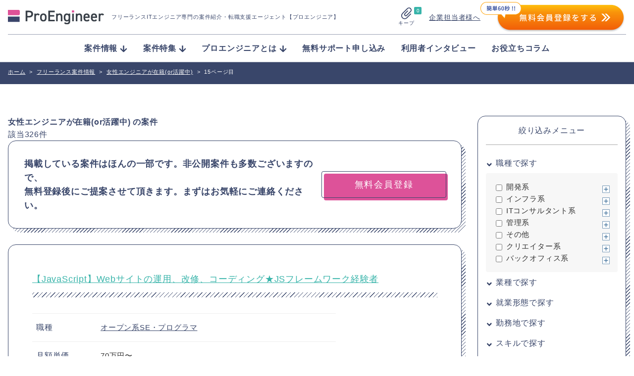

--- FILE ---
content_type: text/html; charset=UTF-8
request_url: https://proengineer.internous.co.jp/freelance/search/goodcat-380/15/
body_size: 24292
content:
<!DOCTYPE html>
<html lang="ja">
	<head>
		<meta charset="UTF-8">

<!-- Google Tag Manager added on 2022.3.11- -->
<script>(function(w,d,s,l,i){w[l]=w[l]||[];w[l].push({'gtm.start':
new Date().getTime(),event:'gtm.js'});var f=d.getElementsByTagName(s)[0],
j=d.createElement(s),dl=l!='dataLayer'?'&l='+l:'';j.async=true;j.src=
'https://www.googletagmanager.com/gtm.js?id='+i+dl;f.parentNode.insertBefore(j,f);
})(window,document,'script','dataLayer','GTM-KBL34J5');</script>
<!-- End Google Tag Manager -->
<!-- Google tag (gtag.js) 2022.12.22 -->
<script async src="https://www.googletagmanager.com/gtag/js?id=G-Q9XMGCEDSP"></script>
<script>
  window.dataLayer = window.dataLayer || [];
  function gtag(){dataLayer.push(arguments);}
  gtag('js', new Date());

  gtag('config', 'G-Q9XMGCEDSP');
</script>
<!-- END Google tag (gtag.js) -->
<link rel="stylesheet" href="https://cdnjs.cloudflare.com/ajax/libs/highlight.js/9.12.0/styles/github.min.css">
<script src="https://cdnjs.cloudflare.com/ajax/libs/highlight.js/9.12.0/highlight.min.js"></script>
<script>hljs.initHighlightingOnLoad();</script>
		<meta name="description" content="(15ページ目) 今すぐ応募できるフリーランス案件をご紹介。非公開案件も充実">
		<meta name="viewport" content="width=device-width, initial-scale=1">

		<link rel="stylesheet" href="https://unpkg.com/swiper@7/swiper-bundle.min.css">
		<link rel="stylesheet" href="/assets/css/style.css?ver=2.7">
		<link rel="stylesheet" href="/assets/css/validationEngine.jquery.css">

		<link rel="next" href="https://proengineer.internous.co.jp/freelance/search/goodcat-380/16/" />
		<link rel="canonical" href="https://proengineer.internous.co.jp/freelance/search/goodcat-380/15" />
		<link rel="prev" href="https://proengineer.internous.co.jp/freelance/search/goodcat-380/14/" />
<!-- Canonical - -->
<!-- Canonical - -->

<!-- noindex - -->
<!-- noindex - -->

		<!-- href属性にファビコンファイルのURIを記述 -->
		<link rel="apple-touch-icon" sizes="180x180" href="/common/images/favicons/apple-touch-icon-180x180.png">
		<link rel="icon" type="image/png" href="/common/images/favicons/android-chrome-192x192.png" sizes="192x192">
		<link rel="icon" type="image/png" href="/common/images/favicons/favicon-48x48.png" sizes="48x48">
		<link rel="icon" type="image/png" href="/common/images/favicons/favicon-96x96.png" sizes="96x96">
		<link rel="icon" type="image/png" href="/common/images/favicons/favicon-16x16.png" sizes="16x16">
		<link rel="icon" type="image/png" href="/common/images/favicons/favicon-32x32.png" sizes="32x32">
		<link rel="manifest" href="/common/images/favicons/manifest.json">
		<meta name="msapplication-TileColor" content="#2d88ef">
		<meta name="msapplication-TileImage" content="/common/images/favicons/mstile-144x144.png">


		<meta name="msapplication-config" content="/common/images/favicons/browserconfig.xml">
		<meta name="theme-color" content="#ffffff">
		<meta name="thumbnail" content="/assets/img/meta_thumbnail.jpg">
		<script type="text/javascript" src="/common/js/jquery-1.11.3.min.js"></script>


		<title>(15ページ目)女性エンジニアが在籍(or活躍中)のフリーランス案件情報 | プロエンジニア</title>
		<script src="//statics.a8.net/a8sales/a8sales.js"></script>
		
		<!-- All in One SEO 4.4.8 - aioseo.com -->
		<meta name="robots" content="noindex, nofollow, max-image-preview:large" />
		<link rel="canonical" href="https://proengineer.internous.co.jp/freelance/detail/7184" />
		<meta name="generator" content="All in One SEO (AIOSEO) 4.4.8" />
		<meta property="og:locale" content="ja_JP" />
		<meta property="og:site_name" content="プロエンジニア - フリーランスITエンジニア専門の案件紹介・転職支援エージェント【プロエンジニア】" />
		<meta property="og:type" content="article" />
		<meta property="og:title" content="【Java/PHP/Ruby/Python/Scala】パッケージ開発エンジニア★コーポレートサイト向け - プロエンジニア - Page 15" />
		<meta property="og:url" content="https://proengineer.internous.co.jp/freelance/detail/7184" />
		<meta property="article:published_time" content="2017-03-03T07:10:54+00:00" />
		<meta property="article:modified_time" content="2017-12-03T08:44:33+00:00" />
		<meta name="twitter:card" content="summary_large_image" />
		<meta name="twitter:title" content="【Java/PHP/Ruby/Python/Scala】パッケージ開発エンジニア★コーポレートサイト向け - プロエンジニア - Page 15" />
		<script type="application/ld+json" class="aioseo-schema">
			{"@context":"https:\/\/schema.org","@graph":[{"@type":"BreadcrumbList","@id":"https:\/\/proengineer.internous.co.jp\/freelance\/detail\/7184#breadcrumblist","itemListElement":[{"@type":"ListItem","@id":"https:\/\/proengineer.internous.co.jp\/#listItem","position":1,"name":"\u5bb6","item":"https:\/\/proengineer.internous.co.jp\/","nextItem":"https:\/\/proengineer.internous.co.jp\/freelance\/detail\/7184#listItem"},{"@type":"ListItem","@id":"https:\/\/proengineer.internous.co.jp\/freelance\/detail\/7184#listItem","position":2,"name":"\u3010Java\/PHP\/Ruby\/Python\/Scala\u3011\u30d1\u30c3\u30b1\u30fc\u30b8\u958b\u767a\u30a8\u30f3\u30b8\u30cb\u30a2\u2605\u30b3\u30fc\u30dd\u30ec\u30fc\u30c8\u30b5\u30a4\u30c8\u5411\u3051","previousItem":"https:\/\/proengineer.internous.co.jp\/#listItem"}]},{"@type":"Organization","@id":"https:\/\/proengineer.internous.co.jp\/#organization","name":"\u30d7\u30ed\u30a8\u30f3\u30b8\u30cb\u30a2","url":"https:\/\/proengineer.internous.co.jp\/"},{"@type":"WebPage","@id":"https:\/\/proengineer.internous.co.jp\/freelance\/detail\/7184#webpage","url":"https:\/\/proengineer.internous.co.jp\/freelance\/detail\/7184","name":"\u3010Java\/PHP\/Ruby\/Python\/Scala\u3011\u30d1\u30c3\u30b1\u30fc\u30b8\u958b\u767a\u30a8\u30f3\u30b8\u30cb\u30a2\u2605\u30b3\u30fc\u30dd\u30ec\u30fc\u30c8\u30b5\u30a4\u30c8\u5411\u3051 - \u30d7\u30ed\u30a8\u30f3\u30b8\u30cb\u30a2 - Page 15","inLanguage":"ja","isPartOf":{"@id":"https:\/\/proengineer.internous.co.jp\/#website"},"breadcrumb":{"@id":"https:\/\/proengineer.internous.co.jp\/freelance\/detail\/7184#breadcrumblist"},"datePublished":"2017-03-03T07:10:54+09:00","dateModified":"2017-12-03T08:44:33+09:00"},{"@type":"WebSite","@id":"https:\/\/proengineer.internous.co.jp\/#website","url":"https:\/\/proengineer.internous.co.jp\/","name":"\u30d7\u30ed\u30a8\u30f3\u30b8\u30cb\u30a2","description":"\u30d5\u30ea\u30fc\u30e9\u30f3\u30b9IT\u30a8\u30f3\u30b8\u30cb\u30a2\u5c02\u9580\u306e\u6848\u4ef6\u7d39\u4ecb\u30fb\u8ee2\u8077\u652f\u63f4\u30a8\u30fc\u30b8\u30a7\u30f3\u30c8\u3010\u30d7\u30ed\u30a8\u30f3\u30b8\u30cb\u30a2\u3011","inLanguage":"ja","publisher":{"@id":"https:\/\/proengineer.internous.co.jp\/#organization"}}]}
		</script>
		<!-- All in One SEO -->

<meta name="twitter:card" content="summary_large_image">
<meta name="twitter:site" content="@PRO__ENGINEER">
<meta property="og:type" content="website" />
<meta property="og:title" content="プロエンジニア">
<meta property="og:description" content="フリーランスITエンジニア専門の案件紹介・転職支援エージェント【プロエンジニア】">
<meta property="og:url" content="https://proengineer.internous.co.jp/freelance/detail/7184">
<meta property="og:image" content="https://proengineer.internous.co.jp/assets/img/ogimage.jpg"><link rel='dns-prefetch' href='//s.w.org' />
<script type="text/javascript">
window._wpemojiSettings = {"baseUrl":"https:\/\/s.w.org\/images\/core\/emoji\/14.0.0\/72x72\/","ext":".png","svgUrl":"https:\/\/s.w.org\/images\/core\/emoji\/14.0.0\/svg\/","svgExt":".svg","source":{"concatemoji":"https:\/\/proengineer.internous.co.jp\/topics\/wp-includes\/js\/wp-emoji-release.min.js?ver=6.0"}};
/*! This file is auto-generated */
!function(e,a,t){var n,r,o,i=a.createElement("canvas"),p=i.getContext&&i.getContext("2d");function s(e,t){var a=String.fromCharCode,e=(p.clearRect(0,0,i.width,i.height),p.fillText(a.apply(this,e),0,0),i.toDataURL());return p.clearRect(0,0,i.width,i.height),p.fillText(a.apply(this,t),0,0),e===i.toDataURL()}function c(e){var t=a.createElement("script");t.src=e,t.defer=t.type="text/javascript",a.getElementsByTagName("head")[0].appendChild(t)}for(o=Array("flag","emoji"),t.supports={everything:!0,everythingExceptFlag:!0},r=0;r<o.length;r++)t.supports[o[r]]=function(e){if(!p||!p.fillText)return!1;switch(p.textBaseline="top",p.font="600 32px Arial",e){case"flag":return s([127987,65039,8205,9895,65039],[127987,65039,8203,9895,65039])?!1:!s([55356,56826,55356,56819],[55356,56826,8203,55356,56819])&&!s([55356,57332,56128,56423,56128,56418,56128,56421,56128,56430,56128,56423,56128,56447],[55356,57332,8203,56128,56423,8203,56128,56418,8203,56128,56421,8203,56128,56430,8203,56128,56423,8203,56128,56447]);case"emoji":return!s([129777,127995,8205,129778,127999],[129777,127995,8203,129778,127999])}return!1}(o[r]),t.supports.everything=t.supports.everything&&t.supports[o[r]],"flag"!==o[r]&&(t.supports.everythingExceptFlag=t.supports.everythingExceptFlag&&t.supports[o[r]]);t.supports.everythingExceptFlag=t.supports.everythingExceptFlag&&!t.supports.flag,t.DOMReady=!1,t.readyCallback=function(){t.DOMReady=!0},t.supports.everything||(n=function(){t.readyCallback()},a.addEventListener?(a.addEventListener("DOMContentLoaded",n,!1),e.addEventListener("load",n,!1)):(e.attachEvent("onload",n),a.attachEvent("onreadystatechange",function(){"complete"===a.readyState&&t.readyCallback()})),(e=t.source||{}).concatemoji?c(e.concatemoji):e.wpemoji&&e.twemoji&&(c(e.twemoji),c(e.wpemoji)))}(window,document,window._wpemojiSettings);
</script>
<style type="text/css">
img.wp-smiley,
img.emoji {
	display: inline !important;
	border: none !important;
	box-shadow: none !important;
	height: 1em !important;
	width: 1em !important;
	margin: 0 0.07em !important;
	vertical-align: -0.1em !important;
	background: none !important;
	padding: 0 !important;
}
</style>
	<link rel='stylesheet' id='wp-block-library-css'  href='https://proengineer.internous.co.jp/topics/wp-includes/css/dist/block-library/style.min.css?ver=6.0' type='text/css' media='all' />
<style id='global-styles-inline-css' type='text/css'>
body{--wp--preset--color--black: #000000;--wp--preset--color--cyan-bluish-gray: #abb8c3;--wp--preset--color--white: #ffffff;--wp--preset--color--pale-pink: #f78da7;--wp--preset--color--vivid-red: #cf2e2e;--wp--preset--color--luminous-vivid-orange: #ff6900;--wp--preset--color--luminous-vivid-amber: #fcb900;--wp--preset--color--light-green-cyan: #7bdcb5;--wp--preset--color--vivid-green-cyan: #00d084;--wp--preset--color--pale-cyan-blue: #8ed1fc;--wp--preset--color--vivid-cyan-blue: #0693e3;--wp--preset--color--vivid-purple: #9b51e0;--wp--preset--gradient--vivid-cyan-blue-to-vivid-purple: linear-gradient(135deg,rgba(6,147,227,1) 0%,rgb(155,81,224) 100%);--wp--preset--gradient--light-green-cyan-to-vivid-green-cyan: linear-gradient(135deg,rgb(122,220,180) 0%,rgb(0,208,130) 100%);--wp--preset--gradient--luminous-vivid-amber-to-luminous-vivid-orange: linear-gradient(135deg,rgba(252,185,0,1) 0%,rgba(255,105,0,1) 100%);--wp--preset--gradient--luminous-vivid-orange-to-vivid-red: linear-gradient(135deg,rgba(255,105,0,1) 0%,rgb(207,46,46) 100%);--wp--preset--gradient--very-light-gray-to-cyan-bluish-gray: linear-gradient(135deg,rgb(238,238,238) 0%,rgb(169,184,195) 100%);--wp--preset--gradient--cool-to-warm-spectrum: linear-gradient(135deg,rgb(74,234,220) 0%,rgb(151,120,209) 20%,rgb(207,42,186) 40%,rgb(238,44,130) 60%,rgb(251,105,98) 80%,rgb(254,248,76) 100%);--wp--preset--gradient--blush-light-purple: linear-gradient(135deg,rgb(255,206,236) 0%,rgb(152,150,240) 100%);--wp--preset--gradient--blush-bordeaux: linear-gradient(135deg,rgb(254,205,165) 0%,rgb(254,45,45) 50%,rgb(107,0,62) 100%);--wp--preset--gradient--luminous-dusk: linear-gradient(135deg,rgb(255,203,112) 0%,rgb(199,81,192) 50%,rgb(65,88,208) 100%);--wp--preset--gradient--pale-ocean: linear-gradient(135deg,rgb(255,245,203) 0%,rgb(182,227,212) 50%,rgb(51,167,181) 100%);--wp--preset--gradient--electric-grass: linear-gradient(135deg,rgb(202,248,128) 0%,rgb(113,206,126) 100%);--wp--preset--gradient--midnight: linear-gradient(135deg,rgb(2,3,129) 0%,rgb(40,116,252) 100%);--wp--preset--duotone--dark-grayscale: url('#wp-duotone-dark-grayscale');--wp--preset--duotone--grayscale: url('#wp-duotone-grayscale');--wp--preset--duotone--purple-yellow: url('#wp-duotone-purple-yellow');--wp--preset--duotone--blue-red: url('#wp-duotone-blue-red');--wp--preset--duotone--midnight: url('#wp-duotone-midnight');--wp--preset--duotone--magenta-yellow: url('#wp-duotone-magenta-yellow');--wp--preset--duotone--purple-green: url('#wp-duotone-purple-green');--wp--preset--duotone--blue-orange: url('#wp-duotone-blue-orange');--wp--preset--font-size--small: 13px;--wp--preset--font-size--medium: 20px;--wp--preset--font-size--large: 36px;--wp--preset--font-size--x-large: 42px;}.has-black-color{color: var(--wp--preset--color--black) !important;}.has-cyan-bluish-gray-color{color: var(--wp--preset--color--cyan-bluish-gray) !important;}.has-white-color{color: var(--wp--preset--color--white) !important;}.has-pale-pink-color{color: var(--wp--preset--color--pale-pink) !important;}.has-vivid-red-color{color: var(--wp--preset--color--vivid-red) !important;}.has-luminous-vivid-orange-color{color: var(--wp--preset--color--luminous-vivid-orange) !important;}.has-luminous-vivid-amber-color{color: var(--wp--preset--color--luminous-vivid-amber) !important;}.has-light-green-cyan-color{color: var(--wp--preset--color--light-green-cyan) !important;}.has-vivid-green-cyan-color{color: var(--wp--preset--color--vivid-green-cyan) !important;}.has-pale-cyan-blue-color{color: var(--wp--preset--color--pale-cyan-blue) !important;}.has-vivid-cyan-blue-color{color: var(--wp--preset--color--vivid-cyan-blue) !important;}.has-vivid-purple-color{color: var(--wp--preset--color--vivid-purple) !important;}.has-black-background-color{background-color: var(--wp--preset--color--black) !important;}.has-cyan-bluish-gray-background-color{background-color: var(--wp--preset--color--cyan-bluish-gray) !important;}.has-white-background-color{background-color: var(--wp--preset--color--white) !important;}.has-pale-pink-background-color{background-color: var(--wp--preset--color--pale-pink) !important;}.has-vivid-red-background-color{background-color: var(--wp--preset--color--vivid-red) !important;}.has-luminous-vivid-orange-background-color{background-color: var(--wp--preset--color--luminous-vivid-orange) !important;}.has-luminous-vivid-amber-background-color{background-color: var(--wp--preset--color--luminous-vivid-amber) !important;}.has-light-green-cyan-background-color{background-color: var(--wp--preset--color--light-green-cyan) !important;}.has-vivid-green-cyan-background-color{background-color: var(--wp--preset--color--vivid-green-cyan) !important;}.has-pale-cyan-blue-background-color{background-color: var(--wp--preset--color--pale-cyan-blue) !important;}.has-vivid-cyan-blue-background-color{background-color: var(--wp--preset--color--vivid-cyan-blue) !important;}.has-vivid-purple-background-color{background-color: var(--wp--preset--color--vivid-purple) !important;}.has-black-border-color{border-color: var(--wp--preset--color--black) !important;}.has-cyan-bluish-gray-border-color{border-color: var(--wp--preset--color--cyan-bluish-gray) !important;}.has-white-border-color{border-color: var(--wp--preset--color--white) !important;}.has-pale-pink-border-color{border-color: var(--wp--preset--color--pale-pink) !important;}.has-vivid-red-border-color{border-color: var(--wp--preset--color--vivid-red) !important;}.has-luminous-vivid-orange-border-color{border-color: var(--wp--preset--color--luminous-vivid-orange) !important;}.has-luminous-vivid-amber-border-color{border-color: var(--wp--preset--color--luminous-vivid-amber) !important;}.has-light-green-cyan-border-color{border-color: var(--wp--preset--color--light-green-cyan) !important;}.has-vivid-green-cyan-border-color{border-color: var(--wp--preset--color--vivid-green-cyan) !important;}.has-pale-cyan-blue-border-color{border-color: var(--wp--preset--color--pale-cyan-blue) !important;}.has-vivid-cyan-blue-border-color{border-color: var(--wp--preset--color--vivid-cyan-blue) !important;}.has-vivid-purple-border-color{border-color: var(--wp--preset--color--vivid-purple) !important;}.has-vivid-cyan-blue-to-vivid-purple-gradient-background{background: var(--wp--preset--gradient--vivid-cyan-blue-to-vivid-purple) !important;}.has-light-green-cyan-to-vivid-green-cyan-gradient-background{background: var(--wp--preset--gradient--light-green-cyan-to-vivid-green-cyan) !important;}.has-luminous-vivid-amber-to-luminous-vivid-orange-gradient-background{background: var(--wp--preset--gradient--luminous-vivid-amber-to-luminous-vivid-orange) !important;}.has-luminous-vivid-orange-to-vivid-red-gradient-background{background: var(--wp--preset--gradient--luminous-vivid-orange-to-vivid-red) !important;}.has-very-light-gray-to-cyan-bluish-gray-gradient-background{background: var(--wp--preset--gradient--very-light-gray-to-cyan-bluish-gray) !important;}.has-cool-to-warm-spectrum-gradient-background{background: var(--wp--preset--gradient--cool-to-warm-spectrum) !important;}.has-blush-light-purple-gradient-background{background: var(--wp--preset--gradient--blush-light-purple) !important;}.has-blush-bordeaux-gradient-background{background: var(--wp--preset--gradient--blush-bordeaux) !important;}.has-luminous-dusk-gradient-background{background: var(--wp--preset--gradient--luminous-dusk) !important;}.has-pale-ocean-gradient-background{background: var(--wp--preset--gradient--pale-ocean) !important;}.has-electric-grass-gradient-background{background: var(--wp--preset--gradient--electric-grass) !important;}.has-midnight-gradient-background{background: var(--wp--preset--gradient--midnight) !important;}.has-small-font-size{font-size: var(--wp--preset--font-size--small) !important;}.has-medium-font-size{font-size: var(--wp--preset--font-size--medium) !important;}.has-large-font-size{font-size: var(--wp--preset--font-size--large) !important;}.has-x-large-font-size{font-size: var(--wp--preset--font-size--x-large) !important;}
</style>
<link rel="https://api.w.org/" href="https://proengineer.internous.co.jp/wp-json/" /><link rel="EditURI" type="application/rsd+xml" title="RSD" href="https://proengineer.internous.co.jp/topics/xmlrpc.php?rsd" />
<link rel="wlwmanifest" type="application/wlwmanifest+xml" href="https://proengineer.internous.co.jp/topics/wp-includes/wlwmanifest.xml" /> 
<meta name="generator" content="WordPress 6.0" />
<link rel="alternate" type="application/json+oembed" href="https://proengineer.internous.co.jp/wp-json/oembed/1.0/embed?url=https%3A%2F%2Fproengineer.internous.co.jp%2Ffreelance%2Fdetail%2F7184" />
<link rel="alternate" type="text/xml+oembed" href="https://proengineer.internous.co.jp/wp-json/oembed/1.0/embed?url=https%3A%2F%2Fproengineer.internous.co.jp%2Ffreelance%2Fdetail%2F7184&#038;format=xml" />
	</head>
	<body>
<!-- Google Tag Manager added on 2022.3.11  -->
<noscript><iframe src="https://www.googletagmanager.com/ns.html?id=GTM-KBL34J5"
height="0" width="0" style="display:none;visibility:hidden"></iframe></noscript>
<!-- End Google Tag Manager (noscript) -->
	<div id="WRAP">


		<header class="site-header js-scroll">
			<div class="site-header__inner">
				<div class="site-header__brand">
					<a class="site-header__logo-area" href="/">
						<img class="site-header__logo" src="/assets/img/logo_proengineer.svg" alt="ProEngineer">
						<p class="site-header__lead">
							フリーランスITエンジニア専門の案件紹介<br class="is-sp">・転職支援エージェント【プロエンジニア】
						</p>
					</a>
					<div class="site-header__function">
						<a class="keep-function" href="/keep">
							<div class="keep-function__num">0</div>
							<img class="keep-function__icon" src="/assets/img/icon_clip.svg" alt="">
							<div class="keep-function__text">キープ</div>
						</a>
						<div class="site-header__pc-function">
							<div class="site-header__for-company"><a class="site-header__for-company-link" href="/for_employer/">企業担当者様へ</a></div>
							<div class="site-header__apply-btn"><a href="/free_member/"><img src="/assets/img/headerBtn2x.png" onmouseover="this.src='/assets/img/headerBtn_hover.png'" onmouseout="this.src='/assets/img/headerBtn2x.png'" /></a></div>
						</div>
						<a class="site-header__contactBtn" href="/free_member/">
							<img src="/assets/img/contactBtn_sp.png" onmouseover="this.src='/assets/img/contactBtn_hover_sp.png'" onmoueout="this.src='/assets/img/contactBtn_sp.png'">
						</a>
						<div class="global-menu-icon js-menu-toggle js-menu-btn">
							<div class="global-menu-icon__inner js-menu-toggle">
								<span></span>
								<span></span>
								<span></span>
							</div>
						</div>
					</div>
				</div>
				<nav class="site-header__nav js-menu-toggle">
					<img class="site-header__sp-logo" src="/assets/img/logo_proengineer.svg" alt="ProEngineer">
					<ul class="nav-list">
						<li class="nav-list__item"><a class="nav-list__link" href="/freelance/"><span class="nav-list__arrow">案件情報</span></a>
							<ul class="nav-list-child">
								<li class="nav-list-child__item"><a class="nav-list-child__link" href="/freelance/search/jobcat-268">フルスタックエンジニア</a></li>
								<li class="nav-list-child__item"><a class="nav-list-child__link" href="/freelance/search/jobcat-269">フロントエンドエンジニア</a></li>
								<li class="nav-list-child__item"><a class="nav-list-child__link" href="/freelance/search/jobcat-831">サーバーサイドエンジニア</a></li>
								<li class="nav-list-child__item"><a class="nav-list-child__link" href="/freelance/search/jobcat-824">スマホアプリエンジニア</a></li>
								<li class="nav-list-child__item"><a class="nav-list-child__link" href="/freelance/search/jobcat-289">インフラエンジニア</a></li>
								<li class="nav-list-child__item"><a class="nav-list-child__link" href="/freelance/search/jobcat-290">ネットワークエンジニア</a></li>
								<li class="nav-list-child__item"><a class="nav-list-child__link" href="/freelance/">すべて見る</a></li>
							</ul>
						</li>
						<li class="nav-list__item"><a class="nav-list__link" href="/content/freelance/search/freelancecolumn-774"><span class="nav-list__arrow">案件特集</span></a>
							<ul class="nav-list-child">
								<li class="nav-list-child__item"><a class="nav-list-child__link" href="/content/columnfeature/22539">Ruby</a></li>
								<li class="nav-list-child__item"><a class="nav-list-child__link" href="/content/columnfeature/22398">PHP</a></li>
								<li class="nav-list-child__item"><a class="nav-list-child__link" href="/content/columnfeature/21576">Python</a></li>
								<li class="nav-list-child__item"><a class="nav-list-child__link" href="/content/columnfeature/20201">Swift</a></li>
								<li class="nav-list-child__item"><a class="nav-list-child__link" href="/content/columnfeature/22279">Java</a></li>
								<li class="nav-list-child__item"><a class="nav-list-child__link" href="/content/freelance/search/freelancecolumn-774">すべて見る</a></li>
							</ul>
						</li>
						<li class="nav-list__item"><a class="nav-list__link" href="/about/"><span class="nav-list__arrow">プロエンジニアとは</span></a>
							<ul class="nav-list-child">
								<li class="nav-list-child__item"><a class="nav-list-child__link" href="/about/proengineer">プロエンジニアが選ばれる理由</a></li>
								<li class="nav-list-child__item"><a class="nav-list-child__link" href="/about/consultant">キャリアコンサルタント紹介</a></li>
								<li class="nav-list-child__item"><a class="nav-list-child__link" href="/about/flow">ご利用の流れ</a></li>
								<li class="nav-list-child__item"><a class="nav-list-child__link" href="/about/faq">よくある質問</a></li>
								<li class="nav-list-child__item"><a class="nav-list-child__link" href="/about/closed">非公開案件について</a></li>
								<li class="nav-list-child__item"><a class="nav-list-child__link" href="/about/review">プロエンジニアの口コミ／疑問に社員が全て回答</a></li>
							</ul>
						</li>
						<li class="nav-list__item"><a class="nav-list__link" href="/support_member/">無料サポート申し込み</a></li>
						<li class="nav-list__item"><a class="nav-list__link" href="/content/freelance/search/freelancecolumn-725">利用者インタビュー</a></li>
						<li class="nav-list__item"><a class="nav-list__link" href="/content/column/">お役立ちコラム</a></li>
					</ul>
					<div class="site-header__sp-function">
						<div class="site-header__for-company"><a class="site-header__for-company-link" href="/for_employer/">企業担当者様へ</a></div>
						<div class="site-header__apply-btn"><a class="site-header__apply-btn-inner" href="/free_member/">無料会員登録</a></div>
					</div>
				</nav>
				<div class="site-header__overlay js-menu-toggle js-menu-btn"></div>
			</div>
		</header>


<!--
====================================
ここから編集可能
====================================
-->

<!--  メインコンテンツここから-->
<div id="CONTENTS_AREA">
	<main>
		<!--  パンくずここから  -->
		<section>
	<div id="BREADCRUMB" class="clearfix mt20">
		<div class="cont_inner">
			<div itemscope itemtype='http://data-vocabulary.org/Breadcrumb'>
				<a href="https://proengineer.internous.co.jp" itemprop='url'><span itemprop='title'>ホーム</span></a><span class='arrow'>></span>
			</div>
			<div itemprop='child' itemscope='' itemtype='http://data-vocabulary.org/Breadcrumb'>
				<a href="https://proengineer.internous.co.jp/freelance/" itemprop='url'><span itemprop='title'>フリーランス案件情報</span></a>
			</dvi><span class='arrow'>></span>
			<div itemprop='child' itemscope='' itemtype='http://data-vocabulary.org/Breadcrumb'>
				<a href="https://proengineer.internous.co.jp/freelance/search/goodcat-380" itemprop='url'><span itemprop='title'>女性エンジニアが在籍(or活躍中)</span></a>
			</div><span class='arrow'>></span>
<span class="here">15ページ目</span>
		</div>
	</div>
</section>		<!--  パンくずここまで  -->
		<section id="MAIN_CONTENTS">

			<div class="page-section">
				<div class="page-section__inner page-section__inner--wide">


					<div id="UNDER_PAGE">
						<div class="un_cont_inner">

							<!-- <div class="searchFix pc_area"><a href="#SEARCH_BTN">絞込み検索<br>する</a></div> -->

							<ul class="clearfix column4_navi">


								<!-- 左エリアここから -->
								<li id="LEFT_CONT" class="wd_Lcont">
									<div class="un_main_ph">
										<!-- <p><img src="/common/images/main_pc.jpg" class="imgChange" alt=""></p> -->
																				<div class="un_main_txt">
											<table class="un_main_txt_in">
												<tr>
													<!-- <th><img src="/common/images/freelance/icon_reg.png" alt=""></th> -->
													<td>
													
																													<h2>
																女性エンジニアが在籍(or活躍中)																															<span>の案件</span></h2>
																													
													
													</td>
												</tr>
											</table>
										</div>
																			</div>

									<!-- 一覧ここから -->
									<div class="sp_pd">
										<!-- <div id="SP_REFINE" class="sp_area toggle mt20">
											<h3><a rel="SP_CONT" class="btn_slid">絞り込みメニュー</a></h3>
										</div> -->
										<div id="PAGINATION_AREA" class="mt20 clearfix">
											<p class="total">該当<span>326</span>件</p>
											<!-- <div class="display green  clearfix">
												<p>表示件数：</p>
																																					<p class="on">20</p>
													<p class="nomal_number">


													<a href="http://proengineer.internous.co.jp/freelance/search/goodcat-380/?limit=50">50</a></p>


																							</div> -->
										</div>

										<!-- ページネーションここから -->
										<div id="PAGE_AREA">
											<div id="PAGE_BOX_G">

												<ul class="pageNationDetail clearfix">
			<li class="arrow_icon">
			<a href="https://proengineer.internous.co.jp/freelance/search/goodcat-380/14/"><img src="/common/images/common/arrow_02.png" alt=""></a>
		</li>
		
					<li class="pageNaviNum">
				<a href="https://proengineer.internous.co.jp/freelance/search/goodcat-380/">
					1				</a>
			</li>
		
	
					<li class="pageNaviNum">
				<a href="https://proengineer.internous.co.jp/freelance/search/goodcat-380/2/">
					2				</a>
			</li>
		
	
					<li class="pageNaviNum">
				<a href="https://proengineer.internous.co.jp/freelance/search/goodcat-380/3/">
					3				</a>
			</li>
		
	
					<li class="pageNaviNum">
				<a href="https://proengineer.internous.co.jp/freelance/search/goodcat-380/4/">
					4				</a>
			</li>
		
	
					<li class="pageNaviNum">
				<a href="https://proengineer.internous.co.jp/freelance/search/goodcat-380/5/">
					5				</a>
			</li>
		
	
					<li class="pageNaviNum">
				<a href="https://proengineer.internous.co.jp/freelance/search/goodcat-380/6/">
					6				</a>
			</li>
		
	
					<li class="pageNaviNum">
				<a href="https://proengineer.internous.co.jp/freelance/search/goodcat-380/7/">
					7				</a>
			</li>
		
	
					<li class="pageNaviNum">
				<a href="https://proengineer.internous.co.jp/freelance/search/goodcat-380/8/">
					8				</a>
			</li>
		
	
					<li class="pageNaviNum">
				<a href="https://proengineer.internous.co.jp/freelance/search/goodcat-380/9/">
					9				</a>
			</li>
		
	
					<li class="pageNaviNum">
				<a href="https://proengineer.internous.co.jp/freelance/search/goodcat-380/10/">
					10				</a>
			</li>
		
	
					<li class="pageNaviNum">
				<a href="https://proengineer.internous.co.jp/freelance/search/goodcat-380/11/">
					11				</a>
			</li>
		
	
					<li class="pageNaviNum">
				<a href="https://proengineer.internous.co.jp/freelance/search/goodcat-380/12/">
					12				</a>
			</li>
		
	
					<li class="pageNaviNum">
				<a href="https://proengineer.internous.co.jp/freelance/search/goodcat-380/13/">
					13				</a>
			</li>
		
	
					<li class="pageNaviNum">
				<a href="https://proengineer.internous.co.jp/freelance/search/goodcat-380/14/">
					14				</a>
			</li>
		
	
					<li class="pageNaviNum on">15</li>
		
	
					<li class="pageNaviNum">
				<a href="https://proengineer.internous.co.jp/freelance/search/goodcat-380/16/">
					16				</a>
			</li>
		
	
					<li class="pageNaviNum">
				<a href="https://proengineer.internous.co.jp/freelance/search/goodcat-380/17/">
					17				</a>
			</li>
		
				<li class="arrow_icon">
			<a href="https://proengineer.internous.co.jp/freelance/search/goodcat-380/16/">
				<img src="/common/images/common/arrow_01.png" alt="">
			</a>
		</li>
	</ul>

											</div>
										</div>
										<!-- ページネーションここまで -->

										<!-- トップCTA -->
										<div class="header-cta">
	<div class="header-cta__inner">
		<div class="header-cta__text-area">
			掲載している案件はほんの一部です。非公開案件も多数ございますので、<br class="is-pc">無料登録後にご提案させて頂きます。まずはお気軽にご連絡ください。
		</div>
		<div class="header-cta__btn-area">
			<a class="btn btn--pink" href="/free_member/"><span class="btn__inner">無料会員登録</span></a>
		</div>
	</div>
</div>										<!-- トップCTA -->


										<!--
										=========================================================
										一覧ここから
										=========================================================
										-->
																																																										
								<div class="campany-box">
									<div class="campany-box__inner">
																				<article>
											<div class="rec_box free_area">
												<div class="main_area">
													<div class="clearfix">
														<div class="rec_tit_area">
															<div class="tit clearfix">

																																	<h2 class="campany-box__title"><a href="/freelance/detail/7473">【JavaScript】Webサイトの運用、改修、コーディング★JSフレームワーク経験者</a></h2>
																															</div>
															<div class="camName">
																															</div>
														</div>
													</div>

													<table class="rec_table">
														<tbody>
																																																																																																																						<tr>
																				<th>職種</th>
																				<td>
																																																									<a href="https://proengineer.internous.co.jp/freelance/search/jobcat-271">
																					オープン系SE・プログラマ																				</a>
																																																																																																																																																																																																																																																																																																																																																																																																																																																																																																																																																																																																																																																																																																																																																																																																																																																																																																																																																																																
																															<tr>
																	<th>月額単価</th>
																	<td>
																																																																																																																																																																																																																																																																																																																																																																																																																																																																																																																																																																																																																																																																																																																																																																																																																																																																																																																																																																																																																																																																																																70万円〜																																																						</td>
																</tr>
															
																															<tr>
																	<th>勤務エリア</th>
																	<td>
																																																																																																																																																																																																																																																																																																											<span class="loccat_tree">
																				<a class="parent" href="https://proengineer.internous.co.jp/freelance/search/loccat-403">
																					東京都																				</a>
																																																															<a href="https://proengineer.internous.co.jp/freelance/search/loccat-455">目黒区</a>
																																																												</span>
																																																																																																																																																																																																																																																																																																																																																																																																																																																																																																																																																																																																																																																																																																																																																																																</td>
																</tr>
															
															<tr>
																<th>業務内容</th>
																<td>当社のWebページの運用と改修を担当していただきます。<br />
最新の技術を使っている現場で、様々な経験を積める環境です。<br /></td>															</tr>
															<tr>
																<th>必須スキル</th>
																<td>【必須】<br />
・Webサイトコーディング経験<br />
・下記、いずれかの経験<br />
（angular.js、vue.js、React.js、RxJS）<br />
<br />
【尚良】<br />
・最新の技術が好き</td>															</tr>
														</tbody>
													</table>

																										



												</div>
												<div class="company-box-btn-area">
													<div class="company-box-btn-area__item">
														<a class="btn btn--pink" href="/freelance/detail/7473"><span class="btn__inner">詳細を見る</span></a>
													</div>
													<div class="company-box-btn-area__item">
														<div class="btn js-add-keep" data-postid="7473">
															<span class="btn__inner">とりあえずキープする</span>
														</div>
													</div>

												</div>
											</div>
										</article>
									</div>
								</div>
																																																												
								<div class="campany-box">
									<div class="campany-box__inner">
																				<article>
											<div class="rec_box free_area">
												<div class="main_area">
													<div class="clearfix">
														<div class="rec_tit_area">
															<div class="tit clearfix">

																																	<h2 class="campany-box__title"><a href="/freelance/detail/7458">【Java/Spring】サーバーサイド開発エンジニア★学園系ソーシャルアプリ</a></h2>
																															</div>
															<div class="camName">
																															</div>
														</div>
													</div>

													<table class="rec_table">
														<tbody>
																																																																																					<tr>
																				<th>職種</th>
																				<td>
																																																									<a href="https://proengineer.internous.co.jp/freelance/search/jobcat-273">
																					ゲーム系エンジニア																				</a>
																																																																																																																													・																				<a href="https://proengineer.internous.co.jp/freelance/search/jobcat-824">
																					スマホアプリエンジニア																				</a>
																																																																																																																																																																																																																																																																																																																																																																																																																																																																																																																																																																																																																																																																																																																																																																																																																																																																																																														
																															<tr>
																	<th>月額単価</th>
																	<td>
																																																																																																																																																																																																																																																																																																																																																																																																																																																																																																																																																																																																																																																																																																																																																																																																																																																																																																																																																																																																																						80万円〜																																																						</td>
																</tr>
															
																															<tr>
																	<th>勤務エリア</th>
																	<td>
																																																																																																																																																																																																																																					<span class="loccat_tree">
																				<a class="parent" href="https://proengineer.internous.co.jp/freelance/search/loccat-403">
																					東京都																				</a>
																																																															<a href="https://proengineer.internous.co.jp/freelance/search/loccat-458">渋谷区</a>
																																																												</span>
																																																																																																																																																																																																																																																																																																																																																																																																																																																																																																																																																																																																																																																																																																																																																																																</td>
																</tr>
															
															<tr>
																<th>業務内容</th>
																<td>同社で運営する学園もののスマートフォン向け、<br />
ソーシャルゲームアプリのサーバーサイド開発を担当していただきます。<br />
<br />
Javaでのゲーム開発は必須ではないので、<br />
BtoC向けのサービス（アドテクやEC）でJavaの開発経験があるとマッチします。<br /></td>															</tr>
															<tr>
																<th>必須スキル</th>
																<td>【必須】<br />
・JavaでのBtoC向けサービスの開発経験<br />
・Springフレームワークの使用経験<br />
<br />
【尚良】<br />
・Javaでのゲーム開発経験<br />
・ゲーム好き<br />
</td>															</tr>
														</tbody>
													</table>

																										



												</div>
												<div class="company-box-btn-area">
													<div class="company-box-btn-area__item">
														<a class="btn btn--pink" href="/freelance/detail/7458"><span class="btn__inner">詳細を見る</span></a>
													</div>
													<div class="company-box-btn-area__item">
														<div class="btn js-add-keep" data-postid="7458">
															<span class="btn__inner">とりあえずキープする</span>
														</div>
													</div>

												</div>
											</div>
										</article>
									</div>
								</div>
																																																												
								<div class="campany-box">
									<div class="campany-box__inner">
																				<article>
											<div class="rec_box free_area">
												<div class="main_area">
													<div class="clearfix">
														<div class="rec_tit_area">
															<div class="tit clearfix">

																																	<h2 class="campany-box__title"><a href="/freelance/detail/7457">【Swift】アプリ開発エンジニア★スマホ向けマッチングサイト</a></h2>
																															</div>
															<div class="camName">
																															</div>
														</div>
													</div>

													<table class="rec_table">
														<tbody>
																																																																																					<tr>
																				<th>職種</th>
																				<td>
																																																									<a href="https://proengineer.internous.co.jp/freelance/search/jobcat-824">
																					スマホアプリエンジニア																				</a>
																																																																																																																																																																																																																																																																																																																																																																																																																																																																																																																																																																																																																																																																																																																																																																																																																																																																																																																																																																																																																																																		
																															<tr>
																	<th>月額単価</th>
																	<td>
																																																																																																																																																																																																																																																																																																																																																																																																																																																																																																																																																																																																																																																																																																																																																																																																																																																																																																																																																																																																																																																																																																																																					70万円〜																																																						</td>
																</tr>
															
																															<tr>
																	<th>勤務エリア</th>
																	<td>
																																																																																																																																																																																																																																					<span class="loccat_tree">
																				<a class="parent" href="https://proengineer.internous.co.jp/freelance/search/loccat-403">
																					東京都																				</a>
																																																															<a href="https://proengineer.internous.co.jp/freelance/search/loccat-458">渋谷区</a>
																																																												</span>
																																																																																																																																																																																																																																																																																																																																																																																																																																																																																																																																																																																																																																																																																																																																																																																																																																																																																									</td>
																</tr>
															
															<tr>
																<th>業務内容</th>
																<td>同社の開発するスマートフォン向け、<br />
マッチングサイトの開発を担当していただきます。<br />
<br />
SwiftとKotlinを使っていきますが、<br />
経験としてはSwiftのみで大丈夫です。<br />
<br /></td>															</tr>
															<tr>
																<th>必須スキル</th>
																<td>【必須】<br />
・Swiftでの開発経験<br />
<br />
【尚良】<br />
・Kotlinの使用経験<br />
</td>															</tr>
														</tbody>
													</table>

																										



												</div>
												<div class="company-box-btn-area">
													<div class="company-box-btn-area__item">
														<a class="btn btn--pink" href="/freelance/detail/7457"><span class="btn__inner">詳細を見る</span></a>
													</div>
													<div class="company-box-btn-area__item">
														<div class="btn js-add-keep" data-postid="7457">
															<span class="btn__inner">とりあえずキープする</span>
														</div>
													</div>

												</div>
											</div>
										</article>
									</div>
								</div>
																																																												
								<div class="campany-box">
									<div class="campany-box__inner">
																				<article>
											<div class="rec_box free_area">
												<div class="main_area">
													<div class="clearfix">
														<div class="rec_tit_area">
															<div class="tit clearfix">

																																	<h2 class="campany-box__title"><a href="/freelance/detail/7456">【Cocos2d-X】スマホ向けソーシャルゲームアプリの運営★青春系</a></h2>
																															</div>
															<div class="camName">
																															</div>
														</div>
													</div>

													<table class="rec_table">
														<tbody>
																																																																																					<tr>
																				<th>職種</th>
																				<td>
																																																									<a href="https://proengineer.internous.co.jp/freelance/search/jobcat-273">
																					ゲーム系エンジニア																				</a>
																																																																																																																													・																				<a href="https://proengineer.internous.co.jp/freelance/search/jobcat-824">
																					スマホアプリエンジニア																				</a>
																																																																																																																																																																																																																																																																																																																																																																																																																																																																																																																																																																																																																																																																																																																																																																																																																																																																																																																																																																																																																																																		
																															<tr>
																	<th>月額単価</th>
																	<td>
																																																																																																																																																																																																																																																																																																																																																																																																																																																																																																																																																																																																																																																																																																																																																																																																																																																																																																																																																																																																																																																																																																																																																																										70万円〜																																																						</td>
																</tr>
															
																															<tr>
																	<th>勤務エリア</th>
																	<td>
																																																																																																																																																																																																																																					<span class="loccat_tree">
																				<a class="parent" href="https://proengineer.internous.co.jp/freelance/search/loccat-403">
																					東京都																				</a>
																																																															<a href="https://proengineer.internous.co.jp/freelance/search/loccat-458">渋谷区</a>
																																																												</span>
																																																																																																																																																																																																																																																																																																																																																																																																																																																																																																																																																																																																																																																																																																																																																																																																																																																																																																																												</td>
																</tr>
															
															<tr>
																<th>業務内容</th>
																<td>同社の開発するスマートフォン向け、<br />
ソーシャルゲームアプリの既存運営を担当していただきます。<br />
内容は青春系で、イラストやサウンドストーリーにも拘りを持っています。<br />
既存タイトルになるので、新機能やイベント等の追加がメインになります。<br /></td>															</tr>
															<tr>
																<th>必須スキル</th>
																<td>【必須】<br />
・Cocos2d-xでのゲーム開発経験<br />
・ゲーム好き<br />
<br />
【尚良】<br />
・サーバーサイドの開発経験<br />
・リーダー経験がある方</td>															</tr>
														</tbody>
													</table>

																										



												</div>
												<div class="company-box-btn-area">
													<div class="company-box-btn-area__item">
														<a class="btn btn--pink" href="/freelance/detail/7456"><span class="btn__inner">詳細を見る</span></a>
													</div>
													<div class="company-box-btn-area__item">
														<div class="btn js-add-keep" data-postid="7456">
															<span class="btn__inner">とりあえずキープする</span>
														</div>
													</div>

												</div>
											</div>
										</article>
									</div>
								</div>
																																																												
								<div class="campany-box">
									<div class="campany-box__inner">
																				<article>
											<div class="rec_box free_area">
												<div class="main_area">
													<div class="clearfix">
														<div class="rec_tit_area">
															<div class="tit clearfix">

																																	<h2 class="campany-box__title"><a href="/freelance/detail/7451">【Perl】Webアプリ開発エンジニア★自己管理アプリ</a></h2>
																															</div>
															<div class="camName">
																															</div>
														</div>
													</div>

													<table class="rec_table">
														<tbody>
																																																																																					<tr>
																				<th>職種</th>
																				<td>
																																																									<a href="https://proengineer.internous.co.jp/freelance/search/jobcat-271">
																					オープン系SE・プログラマ																				</a>
																																																																																																																													・																				<a href="https://proengineer.internous.co.jp/freelance/search/jobcat-831">
																					サーバーサイドエンジニア																				</a>
																																																																																																																																																																																																																																																																																																																																																																																																																																																																																																																																																																																																																																																																																																																																																																																																																																																																																																																																																																																																																																																																																			
																															<tr>
																	<th>月額単価</th>
																	<td>
																																																																																																																																																																																																																																																																																																																																																																																																																																																																																																																																																																																																																																																																																																																																																																																																																																																																																																																																																																																																																																																																																																																																																																																																															70万円〜																																																						</td>
																</tr>
															
																															<tr>
																	<th>勤務エリア</th>
																	<td>
																																																																																																																																																																																																																																																																								<span class="loccat_tree">
																				<a class="parent" href="https://proengineer.internous.co.jp/freelance/search/loccat-403">
																					東京都																				</a>
																																																															<a href="https://proengineer.internous.co.jp/freelance/search/loccat-458">渋谷区</a>
																																																												</span>
																																																																																																																																																																																																																																																																																																																																																																																																																																																																																																																																																																																																																																																																																																																																																																																																																																																																																																																												</td>
																</tr>
															
															<tr>
																<th>業務内容</th>
																<td>同社で直接請け負っているWebシステム開発に携わっていただきます。<br />
スキルに合わせて要件定義から設計、開発、運用までご対応いただきます。<br /></td>															</tr>
															<tr>
																<th>必須スキル</th>
																<td>【必須】<br />
・Webアプリケーションの開発経験<br />
・Perlでの開発経験<br />
<br />
【尚良】<br />
・負荷分散の経験</td>															</tr>
														</tbody>
													</table>

																										



												</div>
												<div class="company-box-btn-area">
													<div class="company-box-btn-area__item">
														<a class="btn btn--pink" href="/freelance/detail/7451"><span class="btn__inner">詳細を見る</span></a>
													</div>
													<div class="company-box-btn-area__item">
														<div class="btn js-add-keep" data-postid="7451">
															<span class="btn__inner">とりあえずキープする</span>
														</div>
													</div>

												</div>
											</div>
										</article>
									</div>
								</div>
																																																												
								<div class="campany-box">
									<div class="campany-box__inner">
																				<article>
											<div class="rec_box free_area">
												<div class="main_area">
													<div class="clearfix">
														<div class="rec_tit_area">
															<div class="tit clearfix">

																																	<h2 class="campany-box__title"><a href="/freelance/detail/7449">【Webディレクター】ECサイトの企画、設計、管理、デバック他</a></h2>
																															</div>
															<div class="camName">
																															</div>
														</div>
													</div>

													<table class="rec_table">
														<tbody>
																																																																																					<tr>
																				<th>職種</th>
																				<td>
																																																									<a href="https://proengineer.internous.co.jp/freelance/search/jobcat-296">
																					ITコンサルタント																				</a>
																																																																																																																																																														・																				<a href="https://proengineer.internous.co.jp/freelance/search/jobcat-309">
																					webディレクター																				</a>
																																																																																																																																																																																																																																																																																																																																																																																																																																																																																																																																																																																																																																																																																																																																																																																																																																																																																																																																																																																
																															<tr>
																	<th>月額単価</th>
																	<td>
																																																																																																																																																																																																																																																																																																																																																																																																																																																																																																																																																																																																																																																																																																																																																																																																																																																																																																																																																																																																																																																																																																																																					70万円〜																																																						</td>
																</tr>
															
																															<tr>
																	<th>勤務エリア</th>
																	<td>
																																																																																																																																																																																																																																																																																																																																																																																	<span class="loccat_tree">
																				<a class="parent" href="https://proengineer.internous.co.jp/freelance/search/loccat-403">
																					東京都																				</a>
																																																															<a href="https://proengineer.internous.co.jp/freelance/search/loccat-448">港区</a>
																																																												</span>
																																																																																																																																																																																																																																																																																																																																																																																																																																																																																																																																																																																																																																																																																																																																													</td>
																</tr>
															
															<tr>
																<th>業務内容</th>
																<td>大手企業向けECサイト構築における<br />
企画、設計、製作ディレクションを担当していただきます。<br />
<br />
デバッグ作業などもお願いしたいので、<br />
HTML、CSS、JavaScriptの基本知識がある方だとよりマッチします。<br /></td>															</tr>
															<tr>
																<th>必須スキル</th>
																<td>【必須】<br />
・中規模サイト以上のディレクション経験<br />
・インターネットサーフィンが好きな方<br />
<br />
【尚良】<br />
・企画立案、提案書の作成経験<br />
</td>															</tr>
														</tbody>
													</table>

																										



												</div>
												<div class="company-box-btn-area">
													<div class="company-box-btn-area__item">
														<a class="btn btn--pink" href="/freelance/detail/7449"><span class="btn__inner">詳細を見る</span></a>
													</div>
													<div class="company-box-btn-area__item">
														<div class="btn js-add-keep" data-postid="7449">
															<span class="btn__inner">とりあえずキープする</span>
														</div>
													</div>

												</div>
											</div>
										</article>
									</div>
								</div>
																																																												
								<div class="campany-box">
									<div class="campany-box__inner">
																				<article>
											<div class="rec_box free_area">
												<div class="main_area">
													<div class="clearfix">
														<div class="rec_tit_area">
															<div class="tit clearfix">

																																	<h2 class="campany-box__title"><a href="/freelance/detail/7448">【Java/C#】システムエンジニア★スマホ向けチケット販売・管理システム</a></h2>
																															</div>
															<div class="camName">
																															</div>
														</div>
													</div>

													<table class="rec_table">
														<tbody>
																																																																																					<tr>
																				<th>職種</th>
																				<td>
																																																									<a href="https://proengineer.internous.co.jp/freelance/search/jobcat-268">
																					フルスタックエンジニア																				</a>
																																																																																																																													・																				<a href="https://proengineer.internous.co.jp/freelance/search/jobcat-824">
																					スマホアプリエンジニア																				</a>
																																																																																																																																																																																																																																																																																																																																																																																																																																																																																																																																																																																																																																																																																																																																																																																																																																																																																																																																																																																																																																																		
																															<tr>
																	<th>月額単価</th>
																	<td>
																																																																																																																																																																																																																																																																																																																																																																																																																																																																																																																																																																																																																																																																																																																																																																																																																																																																																																																																																																																																																																																																																																																																																																										60万円〜																																																						</td>
																</tr>
															
																															<tr>
																	<th>勤務エリア</th>
																	<td>
																																																																																																																																																																																																																																																																								<span class="loccat_tree">
																				<a class="parent" href="https://proengineer.internous.co.jp/freelance/search/loccat-403">
																					東京都																				</a>
																																																															<a href="https://proengineer.internous.co.jp/freelance/search/loccat-458">渋谷区</a>
																																											・<a href="https://proengineer.internous.co.jp/freelance/search/loccat-463">23区外</a>
																																																												</span>
																																																																																																																																																																																																																																																																																																																																																																																																																																																																																																																																																																																																																																																																																																																																																																																																																																																																																									</td>
																</tr>
															
															<tr>
																<th>業務内容</th>
																<td>同社内で開発するスマートフォン向けのチケット販売から<br />
管理までを一括で行うシステムの開発に携わっていただきます。<br />
<br />
Node.jsやUnityなど人気の技術も取り入れていますので、<br />
最新技術が好きな方だとマッチします。<br /></td>															</tr>
															<tr>
																<th>必須スキル</th>
																<td>【必須】<br />
・Java or C#での開発経験<br />
<br />
【尚良】<br />
・Node.jsの使用経験<br />
・Unity or Cocos2d-xの使用経験<br />
</td>															</tr>
														</tbody>
													</table>

																										



												</div>
												<div class="company-box-btn-area">
													<div class="company-box-btn-area__item">
														<a class="btn btn--pink" href="/freelance/detail/7448"><span class="btn__inner">詳細を見る</span></a>
													</div>
													<div class="company-box-btn-area__item">
														<div class="btn js-add-keep" data-postid="7448">
															<span class="btn__inner">とりあえずキープする</span>
														</div>
													</div>

												</div>
											</div>
										</article>
									</div>
								</div>
																																																												
								<div class="campany-box">
									<div class="campany-box__inner">
																				<article>
											<div class="rec_box free_area">
												<div class="main_area">
													<div class="clearfix">
														<div class="rec_tit_area">
															<div class="tit clearfix">

																																	<h2 class="campany-box__title"><a href="/freelance/detail/7445">【Java/PHP/C#/HTML/CSS】開発エンジニア★生産管理システム</a></h2>
																															</div>
															<div class="camName">
																															</div>
														</div>
													</div>

													<table class="rec_table">
														<tbody>
																																																																																																																						<tr>
																				<th>職種</th>
																				<td>
																																																									<a href="https://proengineer.internous.co.jp/freelance/search/jobcat-271">
																					オープン系SE・プログラマ																				</a>
																																																																																																																																																																																																																																																																																																																																																																																																																																																																																																																																																																																																																																																																																																																																																																																																																																																																													
																															<tr>
																	<th>月額単価</th>
																	<td>
																																																																																																																																																																																																																																																																																																																																																																																																																																																																																																																																																																																																																																																																																																																																																																																																																																																																																																																																																																																	70万円〜																																																						</td>
																</tr>
															
																															<tr>
																	<th>勤務エリア</th>
																	<td>
																																																																																																																																																																																																																																					<span class="loccat_tree">
																				<a class="parent" href="https://proengineer.internous.co.jp/freelance/search/loccat-403">
																					東京都																				</a>
																																																															<a href="https://proengineer.internous.co.jp/freelance/search/loccat-454">品川区</a>
																																																												</span>
																																																																																																																																																																																																																																																																																																																																																																																																																																																																																																																																																																																																																																																																																																																																													</td>
																</tr>
															
															<tr>
																<th>業務内容</th>
																<td>同社内で直受けしている食品会社向けの<br />
生産管理システムの開発を担当していただきます。<br />
<br />
メインはJavaでの開発になりますが、<br />
プロジェクトによってはPHP、C#の経験を活かすことも可能です。<br />
<br /></td>															</tr>
															<tr>
																<th>必須スキル</th>
																<td>【必須】<br />
・HTML、CSSの経験<br />
・下記いずれかでの開発経験<br />
（Java、PHP、C#）<br />
<br />
【尚良】<br />
・食品業界に対する知識経験</td>															</tr>
														</tbody>
													</table>

																										



												</div>
												<div class="company-box-btn-area">
													<div class="company-box-btn-area__item">
														<a class="btn btn--pink" href="/freelance/detail/7445"><span class="btn__inner">詳細を見る</span></a>
													</div>
													<div class="company-box-btn-area__item">
														<div class="btn js-add-keep" data-postid="7445">
															<span class="btn__inner">とりあえずキープする</span>
														</div>
													</div>

												</div>
											</div>
										</article>
									</div>
								</div>
																																																												
								<div class="campany-box">
									<div class="campany-box__inner">
																				<article>
											<div class="rec_box free_area">
												<div class="main_area">
													<div class="clearfix">
														<div class="rec_tit_area">
															<div class="tit clearfix">

																																	<h2 class="campany-box__title"><a href="/freelance/detail/7425">【JavaScript/HTML/CSS】ワークフロー管理パッケージのWeb版機能開発</a></h2>
																															</div>
															<div class="camName">
																															</div>
														</div>
													</div>

													<table class="rec_table">
														<tbody>
																																																																																																																						<tr>
																				<th>職種</th>
																				<td>
																																																									<a href="https://proengineer.internous.co.jp/freelance/search/jobcat-268">
																					フルスタックエンジニア																				</a>
																																																																																																																													・																				<a href="https://proengineer.internous.co.jp/freelance/search/jobcat-271">
																					オープン系SE・プログラマ																				</a>
																																																																																																																																																																																																																																																																																																																																																																																																																																																																																																																																																																																																																																																																																																																																																																																																																																																																																																																																																																																																																																																																																																																																																																																						
																															<tr>
																	<th>月額単価</th>
																	<td>
																																																																																																																																																																																																																																																																																																																																																																																																																																																																																																																																																																																																																																																																																																																																																																																																																																																																																																																																																																																																																																																																																																																																																																																																																																																																																																																																																																			70万円〜																																																						</td>
																</tr>
															
																															<tr>
																	<th>勤務エリア</th>
																	<td>
																																																																																																																																																																																																																																																																																																																																														<span class="loccat_tree">
																				<a class="parent" href="https://proengineer.internous.co.jp/freelance/search/loccat-403">
																					東京都																				</a>
																																																															<a href="https://proengineer.internous.co.jp/freelance/search/loccat-461">豊島区</a>
																																																												</span>
																																																																																																																																																																																																																																																																																																																																																																																																																																																																																																																																																																																																																																																																																																																																																																																																																																																																																																																																																																																																		</td>
																</tr>
															
															<tr>
																<th>業務内容</th>
																<td>同社内で開発される、メーカー向けワークフロー管理パッケージのWeb版の機能開発を担当してただきます。<br />
<br />
JavaScriptによる帳票レイアウトデザイナの開発がメインで、帳票デザイナはWeb画面上で、ボタンやテキストエリアを選択して帳票のレイアウトを自由に作成できる機能を持っています。<br /></td>															</tr>
															<tr>
																<th>必須スキル</th>
																<td>【必須】<br />
・JavaScriptでの開発経験<br />
・HTML、CSSの使用経験<br />
<br />
【尚良】<br />
・C#での開発経験</td>															</tr>
														</tbody>
													</table>

																										



												</div>
												<div class="company-box-btn-area">
													<div class="company-box-btn-area__item">
														<a class="btn btn--pink" href="/freelance/detail/7425"><span class="btn__inner">詳細を見る</span></a>
													</div>
													<div class="company-box-btn-area__item">
														<div class="btn js-add-keep" data-postid="7425">
															<span class="btn__inner">とりあえずキープする</span>
														</div>
													</div>

												</div>
											</div>
										</article>
									</div>
								</div>
																																																												
								<div class="campany-box">
									<div class="campany-box__inner">
																				<article>
											<div class="rec_box free_area">
												<div class="main_area">
													<div class="clearfix">
														<div class="rec_tit_area">
															<div class="tit clearfix">

																																	<h2 class="campany-box__title"><a href="/freelance/detail/7424">【PHP】サーバーサイドエンジニア★キュレーションアプリ開発</a></h2>
																															</div>
															<div class="camName">
																															</div>
														</div>
													</div>

													<table class="rec_table">
														<tbody>
																																																																																					<tr>
																				<th>職種</th>
																				<td>
																																																									<a href="https://proengineer.internous.co.jp/freelance/search/jobcat-271">
																					オープン系SE・プログラマ																				</a>
																																																																																																																													・																				<a href="https://proengineer.internous.co.jp/freelance/search/jobcat-831">
																					サーバーサイドエンジニア																				</a>
																																																																																																																																																																																																																																																																																																																																																																																																																																																																																																																																																																																																																																																																																																																																																																																																																																																																																																														
																															<tr>
																	<th>月額単価</th>
																	<td>
																																																																																																																																																																																																																																																																																																																																																																																																																																																																																																																																																																																																																																																																																																																																																																																																																																																																																																																																																																																																																						70万円〜																																																						</td>
																</tr>
															
																															<tr>
																	<th>勤務エリア</th>
																	<td>
																																																																																																																																																																																																																																																																																																																																														<span class="loccat_tree">
																				<a class="parent" href="https://proengineer.internous.co.jp/freelance/search/loccat-403">
																					東京都																				</a>
																																																															<a href="https://proengineer.internous.co.jp/freelance/search/loccat-454">品川区</a>
																																																												</span>
																																																																																																																																																																																																																																																																																																																																																																																																																																																																																																																																																																																																																																																																							</td>
																</tr>
															
															<tr>
																<th>業務内容</th>
																<td>同社内で受託するアーティスト情報キュレーションアプリの<br />
開発を担当していただきます。<br />
<br />
PHPを使ったサーバーサイドの開発がメインになりますが、<br />
場合によっては詳細設計～製造、テストまでをお願い致します。<br /></td>															</tr>
															<tr>
																<th>必須スキル</th>
																<td>【必須】<br />
・PHPでの開発経験<br />
・Webアプリケーションの開発経験<br />
<br />
【尚良】<br />
・Laravelの使用経験</td>															</tr>
														</tbody>
													</table>

																										



												</div>
												<div class="company-box-btn-area">
													<div class="company-box-btn-area__item">
														<a class="btn btn--pink" href="/freelance/detail/7424"><span class="btn__inner">詳細を見る</span></a>
													</div>
													<div class="company-box-btn-area__item">
														<div class="btn js-add-keep" data-postid="7424">
															<span class="btn__inner">とりあえずキープする</span>
														</div>
													</div>

												</div>
											</div>
										</article>
									</div>
								</div>
																																																												
								<div class="campany-box">
									<div class="campany-box__inner">
																				<article>
											<div class="rec_box free_area">
												<div class="main_area">
													<div class="clearfix">
														<div class="rec_tit_area">
															<div class="tit clearfix">

																																	<h2 class="campany-box__title"><a href="/freelance/detail/7373">【Java/Linux】テスター★パッケージ製品の出荷前システムテスト</a></h2>
																															</div>
															<div class="camName">
																															</div>
														</div>
													</div>

													<table class="rec_table">
														<tbody>
																																																																																																																						<tr>
																				<th>職種</th>
																				<td>
																																																									<a href="https://proengineer.internous.co.jp/freelance/search/jobcat-275">
																					QA/テストエンジニア																				</a>
																																																																																																																																																																																																																																																																																																																																																																																																																																																																																																																																																																																																																																																																																																																																																																																																																																																																																																																																															
																															<tr>
																	<th>月額単価</th>
																	<td>
																																																																																																																																																																																																																																																																																																																																																																																																																																																																																																																																																																																																																																																																																																																																																																																																																																																																																																																																																																																																																																																											40万円〜																																																						</td>
																</tr>
															
																															<tr>
																	<th>勤務エリア</th>
																	<td>
																																																																																																																																																																																																																																																																																																											<span class="loccat_tree">
																				<a class="parent" href="https://proengineer.internous.co.jp/freelance/search/loccat-403">
																					東京都																				</a>
																																																															<a href="https://proengineer.internous.co.jp/freelance/search/loccat-450">文京区</a>
																																																												</span>
																																																																																																																																																																																																																																																																																																																																																																																																																																																																																																																																																																																																																																																																																																																																													</td>
																</tr>
															
															<tr>
																<th>業務内容</th>
																<td>店舗向けのパッケージ製品の出荷前テストを担当していただきます。<br />
開発経験がある方で、テスト観点のイメージを話せる方だとマッチします。<br />
開発側のチームは非常に技術が高いため、<br />
技術に対する向上心が高い方には刺激になる現場です。<br /></td>															</tr>
															<tr>
																<th>必須スキル</th>
																<td>【必須】<br />
・Webアプリケーションの開発経験<br />
・テスト業務のイメージが付いてる方<br />
・Linuxの操作<br />
<br />
【尚良】<br />
・システムテスト経験<br />
・長期的に就業できる方 </td>															</tr>
														</tbody>
													</table>

																										



												</div>
												<div class="company-box-btn-area">
													<div class="company-box-btn-area__item">
														<a class="btn btn--pink" href="/freelance/detail/7373"><span class="btn__inner">詳細を見る</span></a>
													</div>
													<div class="company-box-btn-area__item">
														<div class="btn js-add-keep" data-postid="7373">
															<span class="btn__inner">とりあえずキープする</span>
														</div>
													</div>

												</div>
											</div>
										</article>
									</div>
								</div>
																																																												
								<div class="campany-box">
									<div class="campany-box__inner">
																				<article>
											<div class="rec_box free_area">
												<div class="main_area">
													<div class="clearfix">
														<div class="rec_tit_area">
															<div class="tit clearfix">

																																	<h2 class="campany-box__title"><a href="/freelance/detail/7359">【Java/JavaScript/SQL】Webアプリ開発エンジニア★社内向け業務システム</a></h2>
																															</div>
															<div class="camName">
																															</div>
														</div>
													</div>

													<table class="rec_table">
														<tbody>
																																																																																					<tr>
																				<th>職種</th>
																				<td>
																																																									<a href="https://proengineer.internous.co.jp/freelance/search/jobcat-831">
																					サーバーサイドエンジニア																				</a>
																																																																																																																																																																																																																																																																																																																																																																																																																																																																																																																																																																																																																																																																																																																																																																																																																																																																																																																																																																																																																	
																															<tr>
																	<th>月額単価</th>
																	<td>
																																																																																																																																																																																																																																																																																																																																																																																																																																																																																																																																																																																																																																																																																																																																																																																																																																																																																																																																																																																																																																																																																																70万円〜																																																						</td>
																</tr>
															
																															<tr>
																	<th>勤務エリア</th>
																	<td>
																																																																																																																																																																																																																																					<span class="loccat_tree">
																				<a class="parent" href="https://proengineer.internous.co.jp/freelance/search/loccat-403">
																					東京都																				</a>
																																																															<a href="https://proengineer.internous.co.jp/freelance/search/loccat-447">中央区</a>
																																																												</span>
																																																																																																																																																																																																																																																																																																																																																																																																																																																																																																																																																																																																																																																																																																																																																																																																																																																						</td>
																</tr>
															
															<tr>
																<th>業務内容</th>
																<td>同社内で営業支援向けシステムの開発に携わっていただきます。<br />
既存システムのリプレースから入っていただき、<br />
その後、新規で機能追加のポジションに移行していきます。<br /></td>															</tr>
															<tr>
																<th>必須スキル</th>
																<td>【必須】<br />
・Webアプリケーション（Java）の開発経験<br />
・JavaScript、SQLの使用経験<br />
<br />
【尚良】<br />
・IntraMartの経験<br />
・TERASOLUNA フレームワークの経験<br />
</td>															</tr>
														</tbody>
													</table>

																										



												</div>
												<div class="company-box-btn-area">
													<div class="company-box-btn-area__item">
														<a class="btn btn--pink" href="/freelance/detail/7359"><span class="btn__inner">詳細を見る</span></a>
													</div>
													<div class="company-box-btn-area__item">
														<div class="btn js-add-keep" data-postid="7359">
															<span class="btn__inner">とりあえずキープする</span>
														</div>
													</div>

												</div>
											</div>
										</article>
									</div>
								</div>
																																																												
								<div class="campany-box">
									<div class="campany-box__inner">
																				<article>
											<div class="rec_box free_area">
												<div class="main_area">
													<div class="clearfix">
														<div class="rec_tit_area">
															<div class="tit clearfix">

																																	<h2 class="campany-box__title"><a href="/freelance/detail/7336">【Windows/Linux】ネットワーク・サーバーエンジニア★学校向けインフラ構築</a></h2>
																															</div>
															<div class="camName">
																															</div>
														</div>
													</div>

													<table class="rec_table">
														<tbody>
																																																																																																																						<tr>
																				<th>職種</th>
																				<td>
																																																									<a href="https://proengineer.internous.co.jp/freelance/search/jobcat-289">
																					インフラエンジニア																				</a>
																																																																																																																													・																				<a href="https://proengineer.internous.co.jp/freelance/search/jobcat-290">
																					ネットワークエンジニア																				</a>
																																																																																																																																																																																																																																																																																																																																																																																																																																																																																																																																																																																																																																																																																																																																																																																																																																																																																																														
																															<tr>
																	<th>月額単価</th>
																	<td>
																																																																																																																																																																																																																																																																																																																																																																																																																																																																																																																																																																																																																																																																																																																																																																																																																																																																																																																																																																																																																																																											50万円〜																																																						</td>
																</tr>
															
																															<tr>
																	<th>勤務エリア</th>
																	<td>
																																																																																																																																																																																																																																																																																																											<span class="loccat_tree">
																				<a class="parent" href="https://proengineer.internous.co.jp/freelance/search/loccat-403">
																					東京都																				</a>
																																																															<a href="https://proengineer.internous.co.jp/freelance/search/loccat-461">豊島区</a>
																																																												</span>
																																																																																																																																																																																																																																																																																																																																																																																																																																																																																																																																																																																																																																																																																																																																													</td>
																</tr>
															
															<tr>
																<th>業務内容</th>
																<td>学校向けのネット環境の構築やサーバー管理に携わっていただきます。<br />
合わせてPCのセットアップや移行、リプレースもお願いいたします。<br />
短いスパンで多くの学校を担当していただきますので、<br />
コミュニケーションスキルも必須となります。<br />
<br /></td>															</tr>
															<tr>
																<th>必須スキル</th>
																<td>【必須】<br />
・LPIC Lv.1 CCNA程度の知識<br />
・サーバー運用経験<br />
<br />
【尚良】<br />
・Linuxサーバー構築経験</td>															</tr>
														</tbody>
													</table>

																										



												</div>
												<div class="company-box-btn-area">
													<div class="company-box-btn-area__item">
														<a class="btn btn--pink" href="/freelance/detail/7336"><span class="btn__inner">詳細を見る</span></a>
													</div>
													<div class="company-box-btn-area__item">
														<div class="btn js-add-keep" data-postid="7336">
															<span class="btn__inner">とりあえずキープする</span>
														</div>
													</div>

												</div>
											</div>
										</article>
									</div>
								</div>
																																																												
								<div class="campany-box">
									<div class="campany-box__inner">
																				<article>
											<div class="rec_box free_area">
												<div class="main_area">
													<div class="clearfix">
														<div class="rec_tit_area">
															<div class="tit clearfix">

																																	<h2 class="campany-box__title"><a href="/freelance/detail/7335">【LAMP】Webアプリ開発エンジニア★会員向けポイント管理システム</a></h2>
																															</div>
															<div class="camName">
																															</div>
														</div>
													</div>

													<table class="rec_table">
														<tbody>
																																																																																					<tr>
																				<th>職種</th>
																				<td>
																																																									<a href="https://proengineer.internous.co.jp/freelance/search/jobcat-831">
																					サーバーサイドエンジニア																				</a>
																																																																																																																																																																																																																																																																																																																																																																																																																																																																																																																																																																																																																																																																																																																																																																																																																																																																																																																																																																																																																																																																																																																																																																																																																							
																															<tr>
																	<th>月額単価</th>
																	<td>
																																																																																																																																																																																																																																																																																																																																																																																																																																																																																																																																																																																																																																																																																																																																																																																																																																																																																																																																																																																																																																																																																																																																																																																																																																																																																																																														70万円〜																																																						</td>
																</tr>
															
																															<tr>
																	<th>勤務エリア</th>
																	<td>
																																																																																																																																																																																																																																																																								<span class="loccat_tree">
																				<a class="parent" href="https://proengineer.internous.co.jp/freelance/search/loccat-403">
																					東京都																				</a>
																																																															<a href="https://proengineer.internous.co.jp/freelance/search/loccat-447">中央区</a>
																																																												</span>
																																																																																																																																																																																																																																																																																																																																																																																																																																																																																																																																																																																																																																																																																																																																																																																																																																																																																																																																																																																																																																					</td>
																</tr>
															
															<tr>
																<th>業務内容</th>
																<td>公営競技の会員向けポイント管理サイトの開発を担当していただきます。<br />
スキルに合わせて、お客様へのヒアリングから、設計、開発、運用保守まで<br />
幅広いフェーズを担当していただきます。<br /></td>															</tr>
															<tr>
																<th>必須スキル</th>
																<td>【必須】<br />
・LAMP環境でのWebアプリケーションの開発経験<br />
<br />
【尚良】<br />
・他業界の業務知識<br />
・顧客折衝経験</td>															</tr>
														</tbody>
													</table>

																										



												</div>
												<div class="company-box-btn-area">
													<div class="company-box-btn-area__item">
														<a class="btn btn--pink" href="/freelance/detail/7335"><span class="btn__inner">詳細を見る</span></a>
													</div>
													<div class="company-box-btn-area__item">
														<div class="btn js-add-keep" data-postid="7335">
															<span class="btn__inner">とりあえずキープする</span>
														</div>
													</div>

												</div>
											</div>
										</article>
									</div>
								</div>
																																																												
								<div class="campany-box">
									<div class="campany-box__inner">
																				<article>
											<div class="rec_box free_area">
												<div class="main_area">
													<div class="clearfix">
														<div class="rec_tit_area">
															<div class="tit clearfix">

																																	<h2 class="campany-box__title"><a href="/freelance/detail/7334">【PHP/Java/JavaScrip】Webアプリ開発エンジニア★コスメ系ECサイト開発</a></h2>
																															</div>
															<div class="camName">
																															</div>
														</div>
													</div>

													<table class="rec_table">
														<tbody>
																																																																																					<tr>
																				<th>職種</th>
																				<td>
																																																									<a href="https://proengineer.internous.co.jp/freelance/search/jobcat-268">
																					フルスタックエンジニア																				</a>
																																																																																																																													・																				<a href="https://proengineer.internous.co.jp/freelance/search/jobcat-271">
																					オープン系SE・プログラマ																				</a>
																																																																																																																																																																																																																																																																																																																																																																																																																																																																																																																																																																																																																																																																																																																																																																																																																																																																																																																																																																																																																																																																																																																																																																																						
																															<tr>
																	<th>月額単価</th>
																	<td>
																																																																																																																																																																																																																																																																																																																																																																																																																																																																																																																																																																																																																																																																																																																																																																																																																																																																																																																																																																																																																																																																																																																																																																																																																																																																																																																														70万円〜																																																						</td>
																</tr>
															
																															<tr>
																	<th>勤務エリア</th>
																	<td>
																																																																																																																																																																																																																																																																																																											<span class="loccat_tree">
																				<a class="parent" href="https://proengineer.internous.co.jp/freelance/search/loccat-403">
																					東京都																				</a>
																																																															<a href="https://proengineer.internous.co.jp/freelance/search/loccat-447">中央区</a>
																																																												</span>
																																																																																																																																																																																																																																																																																																																																																																																																																																																																																																																																																																																																																																																																																																																																																																																																																																																																																																																																																																																																		</td>
																</tr>
															
															<tr>
																<th>業務内容</th>
																<td>女性向けコスメのECサイト開発に携わっていただきます。<br />
スキルに合わせて、お客様へのヒアリングから、設計、開発、運用保守まで<br />
幅広いフェーズを担当していただきます。<br /></td>															</tr>
															<tr>
																<th>必須スキル</th>
																<td>【必須】<br />
・Webアプリケーションの開発経験<br />
・PHP、Java、JavaScriptいずれかでの開発経験<br />
<br />
【尚良】<br />
・他業界の業務知識<br />
・顧客折衝経験</td>															</tr>
														</tbody>
													</table>

																										



												</div>
												<div class="company-box-btn-area">
													<div class="company-box-btn-area__item">
														<a class="btn btn--pink" href="/freelance/detail/7334"><span class="btn__inner">詳細を見る</span></a>
													</div>
													<div class="company-box-btn-area__item">
														<div class="btn js-add-keep" data-postid="7334">
															<span class="btn__inner">とりあえずキープする</span>
														</div>
													</div>

												</div>
											</div>
										</article>
									</div>
								</div>
																																																												
								<div class="campany-box">
									<div class="campany-box__inner">
																				<article>
											<div class="rec_box free_area">
												<div class="main_area">
													<div class="clearfix">
														<div class="rec_tit_area">
															<div class="tit clearfix">

																																	<h2 class="campany-box__title"><a href="/freelance/detail/7310">【PHP/Ruby/C#】Webアプリ開発エンジニア★ソーシャルゲーム攻略サイト</a></h2>
																															</div>
															<div class="camName">
																															</div>
														</div>
													</div>

													<table class="rec_table">
														<tbody>
																																																																																					<tr>
																				<th>職種</th>
																				<td>
																																																									<a href="https://proengineer.internous.co.jp/freelance/search/jobcat-824">
																					スマホアプリエンジニア																				</a>
																																																																																																																													・																				<a href="https://proengineer.internous.co.jp/freelance/search/jobcat-831">
																					サーバーサイドエンジニア																				</a>
																																																																																																																																																																																																																																																																																																																																																																																																																																																																																																																																																																																																																																																																																																																																																																																																																																																																																																																																																																																																																																																																																																																				
																															<tr>
																	<th>月額単価</th>
																	<td>
																																																																																																																																																																																																																																																																																																																																																																																																																																																																																																																																																																																																																																																																																																																																																																																																																																																																																																																																																																																																																																																																																																																																																																																																																																																				80万円〜																																																						</td>
																</tr>
															
																															<tr>
																	<th>勤務エリア</th>
																	<td>
																																																																																																																																																																																																																																																																																																											<span class="loccat_tree">
																				<a class="parent" href="https://proengineer.internous.co.jp/freelance/search/loccat-403">
																					東京都																				</a>
																																																															<a href="https://proengineer.internous.co.jp/freelance/search/loccat-446">千代田区</a>
																																																												</span>
																																																																																																																																																																																																																																																																																																																																																																																																																																																																																																																																																																																																																																																																																																																																																																																																																																																																																																																												</td>
																</tr>
															
															<tr>
																<th>業務内容</th>
																<td>同社で受託するお客様向けのソーシャルゲーム向けの攻略サイト開発を担当していただきます。<br />
企画、要件定義から請け負うので、これまで挑戦できなかった工程にもチャレンジしていける環境です。<br /></td>															</tr>
															<tr>
																<th>必須スキル</th>
																<td>【必須】<br />
・Webアプリケーションの開発経験<br />
・下記、いずれかの使用経験<br />
（Ruby on Rails、PHP、Unity、C#、Android）<br />
<br />
【尚可】<br />
・最新技術への興味</td>															</tr>
														</tbody>
													</table>

																										



												</div>
												<div class="company-box-btn-area">
													<div class="company-box-btn-area__item">
														<a class="btn btn--pink" href="/freelance/detail/7310"><span class="btn__inner">詳細を見る</span></a>
													</div>
													<div class="company-box-btn-area__item">
														<div class="btn js-add-keep" data-postid="7310">
															<span class="btn__inner">とりあえずキープする</span>
														</div>
													</div>

												</div>
											</div>
										</article>
									</div>
								</div>
																																																												
								<div class="campany-box">
									<div class="campany-box__inner">
																				<article>
											<div class="rec_box free_area">
												<div class="main_area">
													<div class="clearfix">
														<div class="rec_tit_area">
															<div class="tit clearfix">

																																	<h2 class="campany-box__title"><a href="/freelance/detail/7307">【Linux】サーバーサイドエンジニア★クラウド型セキュリティシステム開発</a></h2>
																															</div>
															<div class="camName">
																															</div>
														</div>
													</div>

													<table class="rec_table">
														<tbody>
																																																																																					<tr>
																				<th>職種</th>
																				<td>
																																																									<a href="https://proengineer.internous.co.jp/freelance/search/jobcat-271">
																					オープン系SE・プログラマ																				</a>
																																																																																																																													・																				<a href="https://proengineer.internous.co.jp/freelance/search/jobcat-831">
																					サーバーサイドエンジニア																				</a>
																																																																																																																																																																																																																																																																																																																																																																																																																																																																																																																																																																																																																																																																																																																																																																																																																																																																																																																																																																																																																																																																																																																				
																															<tr>
																	<th>月額単価</th>
																	<td>
																																																																																																																																																																																																																																																																																																																																																																																																																																																																																																																																																																																																																																																																																																																																																																																																																																																																																																																																																																																																																																																																																																																																																																																																																																																				70万円〜																																																						</td>
																</tr>
															
																															<tr>
																	<th>勤務エリア</th>
																	<td>
																																																																																																																																																																																																																																																																								<span class="loccat_tree">
																				<a class="parent" href="https://proengineer.internous.co.jp/freelance/search/loccat-403">
																					東京都																				</a>
																																																															<a href="https://proengineer.internous.co.jp/freelance/search/loccat-458">渋谷区</a>
																																																												</span>
																																																																																																																																																																																																																																																																																																																																																																																																																																																																																																																																																																																																																																																																																																																																																																																																																																																																																																																																																															</td>
																</tr>
															
															<tr>
																<th>業務内容</th>
																<td>同社で運営するセキュリティシステムの開発を担当していただきます。<br />
クライアントインターフェイスの新規機能の企画、開発を<br />
お任せしますので、上流工程から挑戦してみたい人や最新の技術に触れていきたい人がマッチします。<br />
<br /></td>															</tr>
															<tr>
																<th>必須スキル</th>
																<td>・Linux上での開発経験<br />
・Webアプリケーションの開発経験<br />
</td>															</tr>
														</tbody>
													</table>

																										



												</div>
												<div class="company-box-btn-area">
													<div class="company-box-btn-area__item">
														<a class="btn btn--pink" href="/freelance/detail/7307"><span class="btn__inner">詳細を見る</span></a>
													</div>
													<div class="company-box-btn-area__item">
														<div class="btn js-add-keep" data-postid="7307">
															<span class="btn__inner">とりあえずキープする</span>
														</div>
													</div>

												</div>
											</div>
										</article>
									</div>
								</div>
																																																												
								<div class="campany-box">
									<div class="campany-box__inner">
																				<article>
											<div class="rec_box free_area">
												<div class="main_area">
													<div class="clearfix">
														<div class="rec_tit_area">
															<div class="tit clearfix">

																																	<h2 class="campany-box__title"><a href="/freelance/detail/7306">【Linux/AWS】インフラエンジニア★クラウド向けセキュリティシステム構築・運用</a></h2>
																															</div>
															<div class="camName">
																															</div>
														</div>
													</div>

													<table class="rec_table">
														<tbody>
																																																																																																																						<tr>
																				<th>職種</th>
																				<td>
																																																									<a href="https://proengineer.internous.co.jp/freelance/search/jobcat-289">
																					インフラエンジニア																				</a>
																																																																																																																													・																				<a href="https://proengineer.internous.co.jp/freelance/search/jobcat-290">
																					ネットワークエンジニア																				</a>
																																																																																																																																																																																																																																																																																																																																																																																																																																																																																																																																																																																																																																																																																																																																																																																																																																																																																																																																																																																																																	
																															<tr>
																	<th>月額単価</th>
																	<td>
																																																																																																																																																																																																																																																																																																																																																																																																																																																																																																																																																																																																																																																																																																																																																																																																																																																																																																																																																																																																																																																																																																																																																																										70万円〜																																																						</td>
																</tr>
															
																															<tr>
																	<th>勤務エリア</th>
																	<td>
																																																																																																																																																																																																																																																																																																											<span class="loccat_tree">
																				<a class="parent" href="https://proengineer.internous.co.jp/freelance/search/loccat-403">
																					東京都																				</a>
																																																															<a href="https://proengineer.internous.co.jp/freelance/search/loccat-458">渋谷区</a>
																																																												</span>
																																																																																																																																																																																																																																																																																																																																																																																																																																																																																																																																																																																																																																																																																																																																																																																																																																																						</td>
																</tr>
															
															<tr>
																<th>業務内容</th>
																<td>同社で運営するセキュリティシステムの構築を担当していただきます。<br />
その後、AWS上でのシステム運用保守業務になります。<br /></td>															</tr>
															<tr>
																<th>必須スキル</th>
																<td>【必須】<br />
・ネットワークの基礎知識<br />
・サーバ構築、運用経験<br />
・シェルスクリプトの実務経験<br />
<br />
【尚可】<br />
・AWS上でのインフラ構築経験<br />
・クラウドサービスの運用...</td>															</tr>
														</tbody>
													</table>

																										



												</div>
												<div class="company-box-btn-area">
													<div class="company-box-btn-area__item">
														<a class="btn btn--pink" href="/freelance/detail/7306"><span class="btn__inner">詳細を見る</span></a>
													</div>
													<div class="company-box-btn-area__item">
														<div class="btn js-add-keep" data-postid="7306">
															<span class="btn__inner">とりあえずキープする</span>
														</div>
													</div>

												</div>
											</div>
										</article>
									</div>
								</div>
																																																												
								<div class="campany-box">
									<div class="campany-box__inner">
																				<article>
											<div class="rec_box free_area">
												<div class="main_area">
													<div class="clearfix">
														<div class="rec_tit_area">
															<div class="tit clearfix">

																																	<h2 class="campany-box__title"><a href="/freelance/detail/7178">【Scala/VCS】システムエンジニア★アドテク・広告システム</a></h2>
																															</div>
															<div class="camName">
																															</div>
														</div>
													</div>

													<table class="rec_table">
														<tbody>
																																																																																																																						<tr>
																				<th>職種</th>
																				<td>
																																																									<a href="https://proengineer.internous.co.jp/freelance/search/jobcat-271">
																					オープン系SE・プログラマ																				</a>
																																																																																																																																																																																																																																																																																																																																																																																																																																																																																																																																																																																																																																																																																																																																																																																																																																																																																																																																																																																																																																																																																																																				
																															<tr>
																	<th>月額単価</th>
																	<td>
																																																																																																																																																																																																																																																																																																																																																																																																																																																																																																																																																																																																																																																																																																																																																																																																																																																																																																																																																																																																																																																																																																																																																																																																																																																				80万円〜																																																						</td>
																</tr>
															
																															<tr>
																	<th>勤務エリア</th>
																	<td>
																																																																																																																																																																																																																																																																								<span class="loccat_tree">
																				<a class="parent" href="https://proengineer.internous.co.jp/freelance/search/loccat-403">
																					東京都																				</a>
																																																															<a href="https://proengineer.internous.co.jp/freelance/search/loccat-458">渋谷区</a>
																																																												</span>
																																																																																																																																																																																																																																																																																																																																																																																																																																																																																																																																																																																																																																																																																																																																																																																																																																																																																																																																																															</td>
																</tr>
															
															<tr>
																<th>業務内容</th>
																<td>同社で運営する広告システムの開発に携わっていただきます。<br />
複数のプロジェクトが走っておりますので、<br />
各プロジェクトで開発、運用、機能追加を行っていただきます。<br /></td>															</tr>
															<tr>
																<th>必須スキル</th>
																<td>【必須】<br />
・Scalaでの開発経験<br />
・version管理ツールを使ったチーム開発経験<br />
<br />
【尚良】<br />
・広告システムの知識、経験<br />
・負荷分散の経験</td>															</tr>
														</tbody>
													</table>

																										



												</div>
												<div class="company-box-btn-area">
													<div class="company-box-btn-area__item">
														<a class="btn btn--pink" href="/freelance/detail/7178"><span class="btn__inner">詳細を見る</span></a>
													</div>
													<div class="company-box-btn-area__item">
														<div class="btn js-add-keep" data-postid="7178">
															<span class="btn__inner">とりあえずキープする</span>
														</div>
													</div>

												</div>
											</div>
										</article>
									</div>
								</div>
																																																												
								<div class="campany-box">
									<div class="campany-box__inner">
																				<article>
											<div class="rec_box free_area">
												<div class="main_area">
													<div class="clearfix">
														<div class="rec_tit_area">
															<div class="tit clearfix">

																																	<h2 class="campany-box__title"><a href="/freelance/detail/7184">【Java/PHP/Ruby/Python/Scala】パッケージ開発エンジニア★コーポレートサイト向け</a></h2>
																															</div>
															<div class="camName">
																															</div>
														</div>
													</div>

													<table class="rec_table">
														<tbody>
																																																																																																																						<tr>
																				<th>職種</th>
																				<td>
																																																									<a href="https://proengineer.internous.co.jp/freelance/search/jobcat-268">
																					フルスタックエンジニア																				</a>
																																																																																																																													・																				<a href="https://proengineer.internous.co.jp/freelance/search/jobcat-271">
																					オープン系SE・プログラマ																				</a>
																																																																																																																																																																																																																																																																																																																																																																																																																																																																																																																																																																																																																																																																																																																																																																																																																																																																																																																																																																																																																																																																																			
																															<tr>
																	<th>月額単価</th>
																	<td>
																																																																																																																																																																																																																																																																																																																																																																																																																																																																																																																																																																																																																																																																																																																																																																																																																																																																																																																																																																																																																																																																																																																																																																																																																																																				70万円〜																																																						</td>
																</tr>
															
																															<tr>
																	<th>勤務エリア</th>
																	<td>
																																																																																																																																																																																																																																																																																																											<span class="loccat_tree">
																				<a class="parent" href="https://proengineer.internous.co.jp/freelance/search/loccat-403">
																					東京都																				</a>
																																																															<a href="https://proengineer.internous.co.jp/freelance/search/loccat-450">文京区</a>
																																																												</span>
																																																																																																																																																																																																																																																																																																																																																																																																																																																																																																																																																																																																																																																																																																																																																																																																																																																																																																																												</td>
																</tr>
															
															<tr>
																<th>業務内容</th>
																<td>同社で開発しているコーポレートサイト向けの<br />
パッケージ開発を担当していただきます。<br />
<br />
PHP、Ruby、JavaScript等、最新技術に触れられる環境です。<br /></td>															</tr>
															<tr>
																<th>必須スキル</th>
																<td>・下記いずれかでの開発経験<br />
（Java、PHP、Ruby、Python、Scala）<br />
<br />
【尚良】<br />
・ソースコードのレビュー<br />
・AWS環境でのシステム運用経験</td>															</tr>
														</tbody>
													</table>

																										



												</div>
												<div class="company-box-btn-area">
													<div class="company-box-btn-area__item">
														<a class="btn btn--pink" href="/freelance/detail/7184"><span class="btn__inner">詳細を見る</span></a>
													</div>
													<div class="company-box-btn-area__item">
														<div class="btn js-add-keep" data-postid="7184">
															<span class="btn__inner">とりあえずキープする</span>
														</div>
													</div>

												</div>
											</div>
										</article>
									</div>
								</div>
																																	
										<!--
										=========================================================
										一覧ここまで
										=========================================================
										-->


										<!-- バナーエリアここから -->
										<!-- <div class="mt30_20">
											<h2 class="bnr_area">
											<a href="/free_member/"><img src="/common/images/bnr_01_pc.jpg" alt="簡単登録で、無料キャリアサポート！" class="imgChange"></a>
											</h2>
										</div> -->
										<!-- バナーエリアここまで -->

										<!-- ページネーションここから -->
										<div id="PAGE_AREA2">
											<div id="PAGE_BOX2_G">

												<ul class="pageNationDetail clearfix">
			<li class="arrow_icon">
			<a href="https://proengineer.internous.co.jp/freelance/search/goodcat-380/14/"><img src="/common/images/common/arrow_02.png" alt=""></a>
		</li>
		
					<li class="pageNaviNum">
				<a href="https://proengineer.internous.co.jp/freelance/search/goodcat-380/">
					1				</a>
			</li>
		
	
					<li class="pageNaviNum">
				<a href="https://proengineer.internous.co.jp/freelance/search/goodcat-380/2/">
					2				</a>
			</li>
		
	
					<li class="pageNaviNum">
				<a href="https://proengineer.internous.co.jp/freelance/search/goodcat-380/3/">
					3				</a>
			</li>
		
	
					<li class="pageNaviNum">
				<a href="https://proengineer.internous.co.jp/freelance/search/goodcat-380/4/">
					4				</a>
			</li>
		
	
					<li class="pageNaviNum">
				<a href="https://proengineer.internous.co.jp/freelance/search/goodcat-380/5/">
					5				</a>
			</li>
		
	
					<li class="pageNaviNum">
				<a href="https://proengineer.internous.co.jp/freelance/search/goodcat-380/6/">
					6				</a>
			</li>
		
	
					<li class="pageNaviNum">
				<a href="https://proengineer.internous.co.jp/freelance/search/goodcat-380/7/">
					7				</a>
			</li>
		
	
					<li class="pageNaviNum">
				<a href="https://proengineer.internous.co.jp/freelance/search/goodcat-380/8/">
					8				</a>
			</li>
		
	
					<li class="pageNaviNum">
				<a href="https://proengineer.internous.co.jp/freelance/search/goodcat-380/9/">
					9				</a>
			</li>
		
	
					<li class="pageNaviNum">
				<a href="https://proengineer.internous.co.jp/freelance/search/goodcat-380/10/">
					10				</a>
			</li>
		
	
					<li class="pageNaviNum">
				<a href="https://proengineer.internous.co.jp/freelance/search/goodcat-380/11/">
					11				</a>
			</li>
		
	
					<li class="pageNaviNum">
				<a href="https://proengineer.internous.co.jp/freelance/search/goodcat-380/12/">
					12				</a>
			</li>
		
	
					<li class="pageNaviNum">
				<a href="https://proengineer.internous.co.jp/freelance/search/goodcat-380/13/">
					13				</a>
			</li>
		
	
					<li class="pageNaviNum">
				<a href="https://proengineer.internous.co.jp/freelance/search/goodcat-380/14/">
					14				</a>
			</li>
		
	
					<li class="pageNaviNum on">15</li>
		
	
					<li class="pageNaviNum">
				<a href="https://proengineer.internous.co.jp/freelance/search/goodcat-380/16/">
					16				</a>
			</li>
		
	
					<li class="pageNaviNum">
				<a href="https://proengineer.internous.co.jp/freelance/search/goodcat-380/17/">
					17				</a>
			</li>
		
				<li class="arrow_icon">
			<a href="https://proengineer.internous.co.jp/freelance/search/goodcat-380/16/">
				<img src="/common/images/common/arrow_01.png" alt="">
			</a>
		</li>
	</ul>

											</div>
										</div>
										<!-- ページネーションここまで -->
										
										<!-- 求人一覧ここまで -->
									</div>
								</li>
								<!-- 左エリアここまで -->

								<!-- 右エリアここから -->
								<li id="RIGHT_CONT" class="wd_Rnavi pc_f_right">

									
<!-- 
<div class="side">
	<div class="side__inner">
		<div class="seach_tit_area02 bb_none">
			<h4 class="side__title">選択中のカラムカテゴリ</h4>
		</div>
				<div class="keyword clearfix">
					<p>女性エンジニアが在籍(or活躍中)</p>		</div>
	</div>
</div>

 -->



<div class="side">
	<div class="side__inner">

  
	<div id="RIGHT_NAVI" class="refine_area fixPos">
		<div class="tit pc_area">
			<h3 class="side__title">絞り込みメニュー</h3>
		</div>





	<div id="SP_CONT" class="cont">

		<div class="sp_tit sp_area clearfix">
			<h3><span>絞り込みメニュー</span><span class="refine_close"><img src="/common/images/btn_close.gif" alt=""></span></h3>
		</div>

		<div id="NAVI_SEARCH" class="sp_area">
			<div class="seach_tit_area02 bb_none">
				<h4 class="seach_tit">フリーワードで探す</h4>
			</div>
			<div class="free_word">
				<input type="text" name="" value="" id="FREEWORDAREA_SP" placeholder="例：フリーランス Java">
			</div>
		</div>

				<form action="/freelance/search/" method="get">
					<div class="refine_btn blue sp_area">
				<input type="submit" name="" value="絞込み検索" id="SUBMIT_SP">
			</div>

										<div class="seach_tit_area clearfix">
					<h4 class="seach_tit">職種で探す</h4>
				</div>
				<div class="cont_in search-inner-item">
												
					<div class="select_box">
						<dl>
							<dt class="list_tit clearfix toggle">
								<div>
																		<input id="jobcat257" type="checkbox" name="jobcat[]" value="257" >
									<label for="jobcat257" class="SEACH_LIST" >開発系</label>
								</div>
							
								<p><img src="/common/images/common/btn_plus.png" alt="SEACH_LISTjobcat257" class=" imgChange" ></p>
							</dt>
						<dd id="SEACH_LISTjobcat257" class="seach_list_none">
							<ul>																				
								<li class="list clearfix">
									<div>
										<input class="termListChild" id="jobcat268" type="checkbox" name="jobcat[]" value="268" >
										<label for="jobcat268" class="SEACH_LIST">フルスタックエンジニア</label>
									</div>
								</li>															
								<li class="list clearfix">
									<div>
										<input class="termListChild" id="jobcat269" type="checkbox" name="jobcat[]" value="269" >
										<label for="jobcat269" class="SEACH_LIST">フロントエンドエンジニア</label>
									</div>
								</li>															
								<li class="list clearfix">
									<div>
										<input class="termListChild" id="jobcat271" type="checkbox" name="jobcat[]" value="271" >
										<label for="jobcat271" class="SEACH_LIST">オープン系SE・プログラマ</label>
									</div>
								</li>															
								<li class="list clearfix">
									<div>
										<input class="termListChild" id="jobcat272" type="checkbox" name="jobcat[]" value="272" >
										<label for="jobcat272" class="SEACH_LIST">汎用系エンジニア</label>
									</div>
								</li>															
								<li class="list clearfix">
									<div>
										<input class="termListChild" id="jobcat273" type="checkbox" name="jobcat[]" value="273" >
										<label for="jobcat273" class="SEACH_LIST">ゲーム系エンジニア</label>
									</div>
								</li>															
								<li class="list clearfix">
									<div>
										<input class="termListChild" id="jobcat274" type="checkbox" name="jobcat[]" value="274" >
										<label for="jobcat274" class="SEACH_LIST">制御・組込エンジニア</label>
									</div>
								</li>															
								<li class="list clearfix">
									<div>
										<input class="termListChild" id="jobcat275" type="checkbox" name="jobcat[]" value="275" >
										<label for="jobcat275" class="SEACH_LIST">QA/テストエンジニア</label>
									</div>
								</li>															
								<li class="list clearfix">
									<div>
										<input class="termListChild" id="jobcat824" type="checkbox" name="jobcat[]" value="824" >
										<label for="jobcat824" class="SEACH_LIST">スマホアプリエンジニア</label>
									</div>
								</li>															
								<li class="list clearfix">
									<div>
										<input class="termListChild" id="jobcat830" type="checkbox" name="jobcat[]" value="830" >
										<label for="jobcat830" class="SEACH_LIST">コーダー/マークアップエンジニア</label>
									</div>
								</li>															
								<li class="list clearfix">
									<div>
										<input class="termListChild" id="jobcat831" type="checkbox" name="jobcat[]" value="831" >
										<label for="jobcat831" class="SEACH_LIST">サーバーサイドエンジニア</label>
									</div>
								</li>																																																																																																																																																																																																																																														
							</ul>
						</dd>
					</dl>
				</div>
																																																																																																										
					<div class="select_box">
						<dl>
							<dt class="list_tit clearfix toggle">
								<div>
																		<input id="jobcat258" type="checkbox" name="jobcat[]" value="258" >
									<label for="jobcat258" class="SEACH_LIST" >インフラ系</label>
								</div>
							
								<p><img src="/common/images/common/btn_plus.png" alt="SEACH_LISTjobcat258" class=" imgChange" ></p>
							</dt>
						<dd id="SEACH_LISTjobcat258" class="seach_list_none">
							<ul>																																																																																																																							
								<li class="list clearfix">
									<div>
										<input class="termListChild" id="jobcat289" type="checkbox" name="jobcat[]" value="289" >
										<label for="jobcat289" class="SEACH_LIST">インフラエンジニア</label>
									</div>
								</li>															
								<li class="list clearfix">
									<div>
										<input class="termListChild" id="jobcat290" type="checkbox" name="jobcat[]" value="290" >
										<label for="jobcat290" class="SEACH_LIST">ネットワークエンジニア</label>
									</div>
								</li>															
								<li class="list clearfix">
									<div>
										<input class="termListChild" id="jobcat833" type="checkbox" name="jobcat[]" value="833" >
										<label for="jobcat833" class="SEACH_LIST">セキュリティエンジニア</label>
									</div>
								</li>															
								<li class="list clearfix">
									<div>
										<input class="termListChild" id="jobcat834" type="checkbox" name="jobcat[]" value="834" >
										<label for="jobcat834" class="SEACH_LIST">クラウドエンジニア</label>
									</div>
								</li>															
								<li class="list clearfix">
									<div>
										<input class="termListChild" id="jobcat293" type="checkbox" name="jobcat[]" value="293" >
										<label for="jobcat293" class="SEACH_LIST">データベースエンジニア</label>
									</div>
								</li>																																																																																																																																																																																								
							</ul>
						</dd>
					</dl>
				</div>
																																																													
					<div class="select_box">
						<dl>
							<dt class="list_tit clearfix toggle">
								<div>
																		<input id="jobcat260" type="checkbox" name="jobcat[]" value="260" >
									<label for="jobcat260" class="SEACH_LIST" >ITコンサルタント系</label>
								</div>
							
								<p><img src="/common/images/common/btn_plus.png" alt="SEACH_LISTjobcat260" class=" imgChange" ></p>
							</dt>
						<dd id="SEACH_LISTjobcat260" class="seach_list_none">
							<ul>																																																																																																																																																																													
								<li class="list clearfix">
									<div>
										<input class="termListChild" id="jobcat296" type="checkbox" name="jobcat[]" value="296" >
										<label for="jobcat296" class="SEACH_LIST">ITコンサルタント</label>
									</div>
								</li>															
								<li class="list clearfix">
									<div>
										<input class="termListChild" id="jobcat299" type="checkbox" name="jobcat[]" value="299" >
										<label for="jobcat299" class="SEACH_LIST">プリセールス</label>
									</div>
								</li>															
								<li class="list clearfix">
									<div>
										<input class="termListChild" id="jobcat835" type="checkbox" name="jobcat[]" value="835" >
										<label for="jobcat835" class="SEACH_LIST">データサイエンティスト</label>
									</div>
								</li>																																																																																																																																																				
							</ul>
						</dd>
					</dl>
				</div>
																																											
					<div class="select_box">
						<dl>
							<dt class="list_tit clearfix toggle">
								<div>
																		<input id="jobcat261" type="checkbox" name="jobcat[]" value="261" >
									<label for="jobcat261" class="SEACH_LIST" >管理系</label>
								</div>
							
								<p><img src="/common/images/common/btn_plus.png" alt="SEACH_LISTjobcat261" class=" imgChange" ></p>
							</dt>
						<dd id="SEACH_LISTjobcat261" class="seach_list_none">
							<ul>																																																																																																																																																																																																																	
								<li class="list clearfix">
									<div>
										<input class="termListChild" id="jobcat300" type="checkbox" name="jobcat[]" value="300" >
										<label for="jobcat300" class="SEACH_LIST">プロジェクトマネージャー</label>
									</div>
								</li>															
								<li class="list clearfix">
									<div>
										<input class="termListChild" id="jobcat836" type="checkbox" name="jobcat[]" value="836" >
										<label for="jobcat836" class="SEACH_LIST">プロダクトマネージャー</label>
									</div>
								</li>															
								<li class="list clearfix">
									<div>
										<input class="termListChild" id="jobcat837" type="checkbox" name="jobcat[]" value="837" >
										<label for="jobcat837" class="SEACH_LIST">PMO</label>
									</div>
								</li>															
								<li class="list clearfix">
									<div>
										<input class="termListChild" id="jobcat838" type="checkbox" name="jobcat[]" value="838" >
										<label for="jobcat838" class="SEACH_LIST">CTO/VPoE</label>
									</div>
								</li>															
								<li class="list clearfix">
									<div>
										<input class="termListChild" id="jobcat263" type="checkbox" name="jobcat[]" value="263" >
										<label for="jobcat263" class="SEACH_LIST">ブリッジSE</label>
									</div>
								</li>																																																																																														
							</ul>
						</dd>
					</dl>
				</div>
																																																																															
					<div class="select_box">
						<dl>
							<dt class="list_tit clearfix toggle">
								<div>
																		<input id="jobcat266" type="checkbox" name="jobcat[]" value="266" >
									<label for="jobcat266" class="SEACH_LIST" >その他</label>
								</div>
							
								<p><img src="/common/images/common/btn_plus.png" alt="SEACH_LISTjobcat266" class=" imgChange" ></p>
							</dt>
						<dd id="SEACH_LISTjobcat266" class="seach_list_none">
							<ul>																																																																																																																																																																																																																																																																																									
								<li class="list clearfix">
									<div>
										<input class="termListChild" id="jobcat306" type="checkbox" name="jobcat[]" value="306" >
										<label for="jobcat306" class="SEACH_LIST">IT講師・トレーナー</label>
									</div>
								</li>																																																										
							</ul>
						</dd>
					</dl>
				</div>
																									
					<div class="select_box">
						<dl>
							<dt class="list_tit clearfix toggle">
								<div>
																		<input id="jobcat267" type="checkbox" name="jobcat[]" value="267" >
									<label for="jobcat267" class="SEACH_LIST" >クリエイター系</label>
								</div>
							
								<p><img src="/common/images/common/btn_plus.png" alt="SEACH_LISTjobcat267" class=" imgChange" ></p>
							</dt>
						<dd id="SEACH_LISTjobcat267" class="seach_list_none">
							<ul>																																																																																																																																																																																																																																																																																																											
								<li class="list clearfix">
									<div>
										<input class="termListChild" id="jobcat308" type="checkbox" name="jobcat[]" value="308" >
										<label for="jobcat308" class="SEACH_LIST">webデザイナー</label>
									</div>
								</li>															
								<li class="list clearfix">
									<div>
										<input class="termListChild" id="jobcat309" type="checkbox" name="jobcat[]" value="309" >
										<label for="jobcat309" class="SEACH_LIST">webディレクター</label>
									</div>
								</li>															
								<li class="list clearfix">
									<div>
										<input class="termListChild" id="jobcat310" type="checkbox" name="jobcat[]" value="310" >
										<label for="jobcat310" class="SEACH_LIST">UI/UXデザイナー</label>
									</div>
								</li>																						
							</ul>
						</dd>
					</dl>
				</div>
																																											
					<div class="select_box">
						<dl>
							<dt class="list_tit clearfix toggle">
								<div>
																		<input id="jobcat839" type="checkbox" name="jobcat[]" value="839" >
									<label for="jobcat839" class="SEACH_LIST" >バックオフィス系</label>
								</div>
							
								<p><img src="/common/images/common/btn_plus.png" alt="SEACH_LISTjobcat839" class=" imgChange" ></p>
							</dt>
						<dd id="SEACH_LISTjobcat839" class="seach_list_none">
							<ul>																																																																																																																																																																																																																																																														
								<li class="list clearfix">
									<div>
										<input class="termListChild" id="jobcat660" type="checkbox" name="jobcat[]" value="660" >
										<label for="jobcat660" class="SEACH_LIST">社内SE</label>
									</div>
								</li>															
								<li class="list clearfix">
									<div>
										<input class="termListChild" id="jobcat265" type="checkbox" name="jobcat[]" value="265" >
										<label for="jobcat265" class="SEACH_LIST">ヘルプデスク</label>
									</div>
								</li>																																																																														
								<li class="list clearfix">
									<div>
										<input class="termListChild" id="jobcat840" type="checkbox" name="jobcat[]" value="840" >
										<label for="jobcat840" class="SEACH_LIST">カスタマーサクセス/サポート</label>
									</div>
								</li>				
							</ul>
						</dd>
					</dl>
				</div>
																									</div>
									<div class="seach_tit_area clearfix">
					<h4 class="seach_tit">業種で探す</h4>
				</div>
				<div class="cont_in search-inner-item">
												
					<div class="select_box">
						<dl>
							<dt class="list_tit clearfix toggle">
								<div>
																		<input id="buscat739" type="checkbox" name="buscat[]" value="739" >
									<label for="buscat739" class="SEACH_LIST" >サービス</label>
								</div>
							
							</dt>
						<dd id="SEACH_LISTbuscat739" class="seach_list_none">
							<ul>																																																																																																																																																
							</ul>
						</dd>
					</dl>
				</div>
																
					<div class="select_box">
						<dl>
							<dt class="list_tit clearfix toggle">
								<div>
																		<input id="buscat312" type="checkbox" name="buscat[]" value="312" >
									<label for="buscat312" class="SEACH_LIST" >SIer</label>
								</div>
							
							</dt>
						<dd id="SEACH_LISTbuscat312" class="seach_list_none">
							<ul>																																																																																																																																																
							</ul>
						</dd>
					</dl>
				</div>
																
					<div class="select_box">
						<dl>
							<dt class="list_tit clearfix toggle">
								<div>
																		<input id="buscat313" type="checkbox" name="buscat[]" value="313" >
									<label for="buscat313" class="SEACH_LIST" >通信</label>
								</div>
							
							</dt>
						<dd id="SEACH_LISTbuscat313" class="seach_list_none">
							<ul>																																																																																																																																																
							</ul>
						</dd>
					</dl>
				</div>
																
					<div class="select_box">
						<dl>
							<dt class="list_tit clearfix toggle">
								<div>
																		<input id="buscat314" type="checkbox" name="buscat[]" value="314" >
									<label for="buscat314" class="SEACH_LIST" >インターネット</label>
								</div>
							
							</dt>
						<dd id="SEACH_LISTbuscat314" class="seach_list_none">
							<ul>																																																																																																																																																
							</ul>
						</dd>
					</dl>
				</div>
																
					<div class="select_box">
						<dl>
							<dt class="list_tit clearfix toggle">
								<div>
																		<input id="buscat315" type="checkbox" name="buscat[]" value="315" >
									<label for="buscat315" class="SEACH_LIST" >ソフトウェア</label>
								</div>
							
							</dt>
						<dd id="SEACH_LISTbuscat315" class="seach_list_none">
							<ul>																																																																																																																																																
							</ul>
						</dd>
					</dl>
				</div>
																
					<div class="select_box">
						<dl>
							<dt class="list_tit clearfix toggle">
								<div>
																		<input id="buscat316" type="checkbox" name="buscat[]" value="316" >
									<label for="buscat316" class="SEACH_LIST" >メディア</label>
								</div>
							
							</dt>
						<dd id="SEACH_LISTbuscat316" class="seach_list_none">
							<ul>																																																																																																																																																
							</ul>
						</dd>
					</dl>
				</div>
																
					<div class="select_box">
						<dl>
							<dt class="list_tit clearfix toggle">
								<div>
																		<input id="buscat317" type="checkbox" name="buscat[]" value="317" >
									<label for="buscat317" class="SEACH_LIST" >ゲーム</label>
								</div>
							
							</dt>
						<dd id="SEACH_LISTbuscat317" class="seach_list_none">
							<ul>																																																																																																																																																
							</ul>
						</dd>
					</dl>
				</div>
																
					<div class="select_box">
						<dl>
							<dt class="list_tit clearfix toggle">
								<div>
																		<input id="buscat318" type="checkbox" name="buscat[]" value="318" >
									<label for="buscat318" class="SEACH_LIST" >広告</label>
								</div>
							
							</dt>
						<dd id="SEACH_LISTbuscat318" class="seach_list_none">
							<ul>																																																																																																																																																
							</ul>
						</dd>
					</dl>
				</div>
																
					<div class="select_box">
						<dl>
							<dt class="list_tit clearfix toggle">
								<div>
																		<input id="buscat319" type="checkbox" name="buscat[]" value="319" >
									<label for="buscat319" class="SEACH_LIST" >web制作</label>
								</div>
							
							</dt>
						<dd id="SEACH_LISTbuscat319" class="seach_list_none">
							<ul>																																																																																																																																																
							</ul>
						</dd>
					</dl>
				</div>
																
					<div class="select_box">
						<dl>
							<dt class="list_tit clearfix toggle">
								<div>
																		<input id="buscat320" type="checkbox" name="buscat[]" value="320" >
									<label for="buscat320" class="SEACH_LIST" >ハードウェア</label>
								</div>
							
							</dt>
						<dd id="SEACH_LISTbuscat320" class="seach_list_none">
							<ul>																																																																																																																																																
							</ul>
						</dd>
					</dl>
				</div>
																
					<div class="select_box">
						<dl>
							<dt class="list_tit clearfix toggle">
								<div>
																		<input id="buscat322" type="checkbox" name="buscat[]" value="322" >
									<label for="buscat322" class="SEACH_LIST" >金融・不動産</label>
								</div>
							
							</dt>
						<dd id="SEACH_LISTbuscat322" class="seach_list_none">
							<ul>																																																																																																																																																
							</ul>
						</dd>
					</dl>
				</div>
																
					<div class="select_box">
						<dl>
							<dt class="list_tit clearfix toggle">
								<div>
																		<input id="buscat323" type="checkbox" name="buscat[]" value="323" >
									<label for="buscat323" class="SEACH_LIST" >メーカー</label>
								</div>
							
							</dt>
						<dd id="SEACH_LISTbuscat323" class="seach_list_none">
							<ul>																																																																																																																																																
							</ul>
						</dd>
					</dl>
				</div>
																
					<div class="select_box">
						<dl>
							<dt class="list_tit clearfix toggle">
								<div>
																		<input id="buscat324" type="checkbox" name="buscat[]" value="324" >
									<label for="buscat324" class="SEACH_LIST" >小売り</label>
								</div>
							
							</dt>
						<dd id="SEACH_LISTbuscat324" class="seach_list_none">
							<ul>																																																																																																																																																
							</ul>
						</dd>
					</dl>
				</div>
																
					<div class="select_box">
						<dl>
							<dt class="list_tit clearfix toggle">
								<div>
																		<input id="buscat326" type="checkbox" name="buscat[]" value="326" >
									<label for="buscat326" class="SEACH_LIST" >流通</label>
								</div>
							
							</dt>
						<dd id="SEACH_LISTbuscat326" class="seach_list_none">
							<ul>																																																																																																																																																
							</ul>
						</dd>
					</dl>
				</div>
																
					<div class="select_box">
						<dl>
							<dt class="list_tit clearfix toggle">
								<div>
																		<input id="buscat327" type="checkbox" name="buscat[]" value="327" >
									<label for="buscat327" class="SEACH_LIST" >医療</label>
								</div>
							
							</dt>
						<dd id="SEACH_LISTbuscat327" class="seach_list_none">
							<ul>																																																																																																																																																
							</ul>
						</dd>
					</dl>
				</div>
																
					<div class="select_box">
						<dl>
							<dt class="list_tit clearfix toggle">
								<div>
																		<input id="buscat328" type="checkbox" name="buscat[]" value="328" >
									<label for="buscat328" class="SEACH_LIST" >コンサルティング</label>
								</div>
							
							</dt>
						<dd id="SEACH_LISTbuscat328" class="seach_list_none">
							<ul>																																																																																																																																																
							</ul>
						</dd>
					</dl>
				</div>
																</div>
									<div class="seach_tit_area clearfix">
					<h4 class="seach_tit">就業形態で探す</h4>
				</div>
				<div class="cont_in search-inner-item">
												
					<div class="select_box">
						<dl>
							<dt class="list_tit clearfix toggle">
								<div>
																		<input id="empcat442" type="checkbox" name="empcat[]" value="442" >
									<label for="empcat442" class="SEACH_LIST" >フリーランス（常駐）</label>
								</div>
							
							</dt>
						<dd id="SEACH_LISTempcat442" class="seach_list_none">
							<ul>																		
							</ul>
						</dd>
					</dl>
				</div>
																
					<div class="select_box">
						<dl>
							<dt class="list_tit clearfix toggle">
								<div>
																		<input id="empcat443" type="checkbox" name="empcat[]" value="443" >
									<label for="empcat443" class="SEACH_LIST" >フリーランス（在宅）</label>
								</div>
							
							</dt>
						<dd id="SEACH_LISTempcat443" class="seach_list_none">
							<ul>																		
							</ul>
						</dd>
					</dl>
				</div>
																</div>
									<div class="seach_tit_area clearfix">
					<h4 class="seach_tit">勤務地で探す</h4>
				</div>
				<div class="cont_in search-inner-item">
												
					<div class="select_box">
						<dl>
							<dt class="list_tit clearfix toggle">
								<div>
																		<input id="loccat391" type="checkbox" name="loccat[]" value="391" >
									<label for="loccat391" class="SEACH_LIST" >北海道</label>
								</div>
							
							</dt>
						<dd id="SEACH_LISTloccat391" class="seach_list_none">
							<ul>																																																																																																																																																																																																																																																																																																																																				
							</ul>
						</dd>
					</dl>
				</div>
																
					<div class="select_box">
						<dl>
							<dt class="list_tit clearfix toggle">
								<div>
																		<input id="loccat841" type="checkbox" name="loccat[]" value="841" >
									<label for="loccat841" class="SEACH_LIST" >東北</label>
								</div>
							
							</dt>
						<dd id="SEACH_LISTloccat841" class="seach_list_none">
							<ul>																																																																																																																																																																																																																																																																																																																																				
							</ul>
						</dd>
					</dl>
				</div>
																
					<div class="select_box">
						<dl>
							<dt class="list_tit clearfix toggle">
								<div>
																		<input id="loccat398" type="checkbox" name="loccat[]" value="398" >
									<label for="loccat398" class="SEACH_LIST" >茨城県</label>
								</div>
							
							</dt>
						<dd id="SEACH_LISTloccat398" class="seach_list_none">
							<ul>																																																																																																																																																																																																																																																																																																																																				
							</ul>
						</dd>
					</dl>
				</div>
																
					<div class="select_box">
						<dl>
							<dt class="list_tit clearfix toggle">
								<div>
																		<input id="loccat399" type="checkbox" name="loccat[]" value="399" >
									<label for="loccat399" class="SEACH_LIST" >栃木県</label>
								</div>
							
							</dt>
						<dd id="SEACH_LISTloccat399" class="seach_list_none">
							<ul>																																																																																																																																																																																																																																																																																																																																				
							</ul>
						</dd>
					</dl>
				</div>
																
					<div class="select_box">
						<dl>
							<dt class="list_tit clearfix toggle">
								<div>
																		<input id="loccat400" type="checkbox" name="loccat[]" value="400" >
									<label for="loccat400" class="SEACH_LIST" >群馬県</label>
								</div>
							
							</dt>
						<dd id="SEACH_LISTloccat400" class="seach_list_none">
							<ul>																																																																																																																																																																																																																																																																																																																																				
							</ul>
						</dd>
					</dl>
				</div>
																
					<div class="select_box">
						<dl>
							<dt class="list_tit clearfix toggle">
								<div>
																		<input id="loccat401" type="checkbox" name="loccat[]" value="401" >
									<label for="loccat401" class="SEACH_LIST" >埼玉県</label>
								</div>
							
							</dt>
						<dd id="SEACH_LISTloccat401" class="seach_list_none">
							<ul>																																																																																																																																																																																																																																																																																																																																				
							</ul>
						</dd>
					</dl>
				</div>
																
					<div class="select_box">
						<dl>
							<dt class="list_tit clearfix toggle">
								<div>
																		<input id="loccat402" type="checkbox" name="loccat[]" value="402" >
									<label for="loccat402" class="SEACH_LIST" >千葉県</label>
								</div>
							
							</dt>
						<dd id="SEACH_LISTloccat402" class="seach_list_none">
							<ul>																																																																																																																																																																																																																																																																																																																																				
							</ul>
						</dd>
					</dl>
				</div>
																
					<div class="select_box">
						<dl>
							<dt class="list_tit clearfix toggle">
								<div>
																		<input id="loccat403" type="checkbox" name="loccat[]" value="403" >
									<label for="loccat403" class="SEACH_LIST" >東京都</label>
								</div>
							
								<p><img src="/common/images/common/btn_plus.png" alt="SEACH_LISTloccat403" class=" imgChange" ></p>
							</dt>
						<dd id="SEACH_LISTloccat403" class="seach_list_none">
							<ul>																																																																																			
								<li class="list clearfix">
									<div>
										<input class="termListChild" id="loccat741" type="checkbox" name="loccat[]" value="741" >
										<label for="loccat741" class="SEACH_LIST">北区</label>
									</div>
								</li>															
								<li class="list clearfix">
									<div>
										<input class="termListChild" id="loccat446" type="checkbox" name="loccat[]" value="446" >
										<label for="loccat446" class="SEACH_LIST">千代田区</label>
									</div>
								</li>															
								<li class="list clearfix">
									<div>
										<input class="termListChild" id="loccat447" type="checkbox" name="loccat[]" value="447" >
										<label for="loccat447" class="SEACH_LIST">中央区</label>
									</div>
								</li>															
								<li class="list clearfix">
									<div>
										<input class="termListChild" id="loccat448" type="checkbox" name="loccat[]" value="448" >
										<label for="loccat448" class="SEACH_LIST">港区</label>
									</div>
								</li>															
								<li class="list clearfix">
									<div>
										<input class="termListChild" id="loccat449" type="checkbox" name="loccat[]" value="449" >
										<label for="loccat449" class="SEACH_LIST">新宿区</label>
									</div>
								</li>															
								<li class="list clearfix">
									<div>
										<input class="termListChild" id="loccat450" type="checkbox" name="loccat[]" value="450" >
										<label for="loccat450" class="SEACH_LIST">文京区</label>
									</div>
								</li>															
								<li class="list clearfix">
									<div>
										<input class="termListChild" id="loccat451" type="checkbox" name="loccat[]" value="451" >
										<label for="loccat451" class="SEACH_LIST">台東区</label>
									</div>
								</li>															
								<li class="list clearfix">
									<div>
										<input class="termListChild" id="loccat452" type="checkbox" name="loccat[]" value="452" >
										<label for="loccat452" class="SEACH_LIST">墨田区</label>
									</div>
								</li>															
								<li class="list clearfix">
									<div>
										<input class="termListChild" id="loccat453" type="checkbox" name="loccat[]" value="453" >
										<label for="loccat453" class="SEACH_LIST">江東区</label>
									</div>
								</li>															
								<li class="list clearfix">
									<div>
										<input class="termListChild" id="loccat454" type="checkbox" name="loccat[]" value="454" >
										<label for="loccat454" class="SEACH_LIST">品川区</label>
									</div>
								</li>															
								<li class="list clearfix">
									<div>
										<input class="termListChild" id="loccat455" type="checkbox" name="loccat[]" value="455" >
										<label for="loccat455" class="SEACH_LIST">目黒区</label>
									</div>
								</li>															
								<li class="list clearfix">
									<div>
										<input class="termListChild" id="loccat456" type="checkbox" name="loccat[]" value="456" >
										<label for="loccat456" class="SEACH_LIST">大田区</label>
									</div>
								</li>															
								<li class="list clearfix">
									<div>
										<input class="termListChild" id="loccat457" type="checkbox" name="loccat[]" value="457" >
										<label for="loccat457" class="SEACH_LIST">世田谷区</label>
									</div>
								</li>															
								<li class="list clearfix">
									<div>
										<input class="termListChild" id="loccat458" type="checkbox" name="loccat[]" value="458" >
										<label for="loccat458" class="SEACH_LIST">渋谷区</label>
									</div>
								</li>															
								<li class="list clearfix">
									<div>
										<input class="termListChild" id="loccat459" type="checkbox" name="loccat[]" value="459" >
										<label for="loccat459" class="SEACH_LIST">中野区</label>
									</div>
								</li>															
								<li class="list clearfix">
									<div>
										<input class="termListChild" id="loccat460" type="checkbox" name="loccat[]" value="460" >
										<label for="loccat460" class="SEACH_LIST">杉並区</label>
									</div>
								</li>															
								<li class="list clearfix">
									<div>
										<input class="termListChild" id="loccat461" type="checkbox" name="loccat[]" value="461" >
										<label for="loccat461" class="SEACH_LIST">豊島区</label>
									</div>
								</li>															
								<li class="list clearfix">
									<div>
										<input class="termListChild" id="loccat462" type="checkbox" name="loccat[]" value="462" >
										<label for="loccat462" class="SEACH_LIST">板橋区</label>
									</div>
								</li>															
								<li class="list clearfix">
									<div>
										<input class="termListChild" id="loccat463" type="checkbox" name="loccat[]" value="463" >
										<label for="loccat463" class="SEACH_LIST">23区外</label>
									</div>
								</li>															
								<li class="list clearfix">
									<div>
										<input class="termListChild" id="loccat823" type="checkbox" name="loccat[]" value="823" >
										<label for="loccat823" class="SEACH_LIST">江戸川区</label>
									</div>
								</li>																																																																												
							</ul>
						</dd>
					</dl>
				</div>
																																																																																																																																																																																																				
					<div class="select_box">
						<dl>
							<dt class="list_tit clearfix toggle">
								<div>
																		<input id="loccat404" type="checkbox" name="loccat[]" value="404" >
									<label for="loccat404" class="SEACH_LIST" >神奈川県</label>
								</div>
							
							</dt>
						<dd id="SEACH_LISTloccat404" class="seach_list_none">
							<ul>																																																																																																																																																																																																																																																																																																																																				
							</ul>
						</dd>
					</dl>
				</div>
																
					<div class="select_box">
						<dl>
							<dt class="list_tit clearfix toggle">
								<div>
																		<input id="loccat843" type="checkbox" name="loccat[]" value="843" >
									<label for="loccat843" class="SEACH_LIST" >東海</label>
								</div>
							
							</dt>
						<dd id="SEACH_LISTloccat843" class="seach_list_none">
							<ul>																																																																																																																																																																																																																																																																																																																																				
							</ul>
						</dd>
					</dl>
				</div>
																
					<div class="select_box">
						<dl>
							<dt class="list_tit clearfix toggle">
								<div>
																		<input id="loccat842" type="checkbox" name="loccat[]" value="842" >
									<label for="loccat842" class="SEACH_LIST" >中部</label>
								</div>
							
							</dt>
						<dd id="SEACH_LISTloccat842" class="seach_list_none">
							<ul>																																																																																																																																																																																																																																																																																																																																				
							</ul>
						</dd>
					</dl>
				</div>
																
					<div class="select_box">
						<dl>
							<dt class="list_tit clearfix toggle">
								<div>
																		<input id="loccat846" type="checkbox" name="loccat[]" value="846" >
									<label for="loccat846" class="SEACH_LIST" >近畿</label>
								</div>
							
							</dt>
						<dd id="SEACH_LISTloccat846" class="seach_list_none">
							<ul>																																																																																																																																																																																																																																																																																																																																				
							</ul>
						</dd>
					</dl>
				</div>
																
					<div class="select_box">
						<dl>
							<dt class="list_tit clearfix toggle">
								<div>
																		<input id="loccat845" type="checkbox" name="loccat[]" value="845" >
									<label for="loccat845" class="SEACH_LIST" >九州</label>
								</div>
							
							</dt>
						<dd id="SEACH_LISTloccat845" class="seach_list_none">
							<ul>																																																																																																																																																																																																																																																																																																																																				
							</ul>
						</dd>
					</dl>
				</div>
																
					<div class="select_box">
						<dl>
							<dt class="list_tit clearfix toggle">
								<div>
																		<input id="loccat844" type="checkbox" name="loccat[]" value="844" >
									<label for="loccat844" class="SEACH_LIST" >中国・四国</label>
								</div>
							
							</dt>
						<dd id="SEACH_LISTloccat844" class="seach_list_none">
							<ul>																																																																																																																																																																																																																																																																																																																																				
							</ul>
						</dd>
					</dl>
				</div>
																
					<div class="select_box">
						<dl>
							<dt class="list_tit clearfix toggle">
								<div>
																		<input id="loccat437" type="checkbox" name="loccat[]" value="437" >
									<label for="loccat437" class="SEACH_LIST" >沖縄</label>
								</div>
							
							</dt>
						<dd id="SEACH_LISTloccat437" class="seach_list_none">
							<ul>																																																																																																																																																																																																																																																																																																																																				
							</ul>
						</dd>
					</dl>
				</div>
																
					<div class="select_box">
						<dl>
							<dt class="list_tit clearfix toggle">
								<div>
																		<input id="loccat809" type="checkbox" name="loccat[]" value="809" >
									<label for="loccat809" class="SEACH_LIST" >フルリモート</label>
								</div>
							
							</dt>
						<dd id="SEACH_LISTloccat809" class="seach_list_none">
							<ul>																																																																																																																																																																																																																																																																																																																																				
							</ul>
						</dd>
					</dl>
				</div>
																</div>
									<div class="seach_tit_area clearfix">
					<h4 class="seach_tit">スキルで探す</h4>
				</div>
				<div class="cont_in search-inner-item">
												
					<div class="select_box">
						<dl>
							<dt class="list_tit clearfix toggle">
								<div>
																		<input id="sklcat465" type="checkbox" name="sklcat[]" value="465" >
									<label for="sklcat465" class="SEACH_LIST" >言語</label>
								</div>
							
								<p><img src="/common/images/common/btn_plus.png" alt="SEACH_LISTsklcat465" class=" imgChange" ></p>
							</dt>
						<dd id="SEACH_LISTsklcat465" class="seach_list_none">
							<ul>																				
								<li class="list clearfix">
									<div>
										<input class="termListChild" id="sklcat472" type="checkbox" name="sklcat[]" value="472" >
										<label for="sklcat472" class="SEACH_LIST">HTML・CSS</label>
									</div>
								</li>															
								<li class="list clearfix">
									<div>
										<input class="termListChild" id="sklcat473" type="checkbox" name="sklcat[]" value="473" >
										<label for="sklcat473" class="SEACH_LIST">JavaScript</label>
									</div>
								</li>															
								<li class="list clearfix">
									<div>
										<input class="termListChild" id="sklcat476" type="checkbox" name="sklcat[]" value="476" >
										<label for="sklcat476" class="SEACH_LIST">TypeScript</label>
									</div>
								</li>															
								<li class="list clearfix">
									<div>
										<input class="termListChild" id="sklcat478" type="checkbox" name="sklcat[]" value="478" >
										<label for="sklcat478" class="SEACH_LIST">PHP</label>
									</div>
								</li>															
								<li class="list clearfix">
									<div>
										<input class="termListChild" id="sklcat479" type="checkbox" name="sklcat[]" value="479" >
										<label for="sklcat479" class="SEACH_LIST">Ruby</label>
									</div>
								</li>															
								<li class="list clearfix">
									<div>
										<input class="termListChild" id="sklcat480" type="checkbox" name="sklcat[]" value="480" >
										<label for="sklcat480" class="SEACH_LIST">Perl</label>
									</div>
								</li>															
								<li class="list clearfix">
									<div>
										<input class="termListChild" id="sklcat481" type="checkbox" name="sklcat[]" value="481" >
										<label for="sklcat481" class="SEACH_LIST">Python</label>
									</div>
								</li>															
								<li class="list clearfix">
									<div>
										<input class="termListChild" id="sklcat482" type="checkbox" name="sklcat[]" value="482" >
										<label for="sklcat482" class="SEACH_LIST">Go</label>
									</div>
								</li>															
								<li class="list clearfix">
									<div>
										<input class="termListChild" id="sklcat483" type="checkbox" name="sklcat[]" value="483" >
										<label for="sklcat483" class="SEACH_LIST">Objective-C</label>
									</div>
								</li>															
								<li class="list clearfix">
									<div>
										<input class="termListChild" id="sklcat484" type="checkbox" name="sklcat[]" value="484" >
										<label for="sklcat484" class="SEACH_LIST">Swift</label>
									</div>
								</li>															
								<li class="list clearfix">
									<div>
										<input class="termListChild" id="sklcat485" type="checkbox" name="sklcat[]" value="485" >
										<label for="sklcat485" class="SEACH_LIST">Java</label>
									</div>
								</li>															
								<li class="list clearfix">
									<div>
										<input class="termListChild" id="sklcat486" type="checkbox" name="sklcat[]" value="486" >
										<label for="sklcat486" class="SEACH_LIST">Scala</label>
									</div>
								</li>															
								<li class="list clearfix">
									<div>
										<input class="termListChild" id="sklcat487" type="checkbox" name="sklcat[]" value="487" >
										<label for="sklcat487" class="SEACH_LIST">C</label>
									</div>
								</li>															
								<li class="list clearfix">
									<div>
										<input class="termListChild" id="sklcat488" type="checkbox" name="sklcat[]" value="488" >
										<label for="sklcat488" class="SEACH_LIST">C++</label>
									</div>
								</li>															
								<li class="list clearfix">
									<div>
										<input class="termListChild" id="sklcat489" type="checkbox" name="sklcat[]" value="489" >
										<label for="sklcat489" class="SEACH_LIST">C#</label>
									</div>
								</li>															
								<li class="list clearfix">
									<div>
										<input class="termListChild" id="sklcat493" type="checkbox" name="sklcat[]" value="493" >
										<label for="sklcat493" class="SEACH_LIST">VBA</label>
									</div>
								</li>															
								<li class="list clearfix">
									<div>
										<input class="termListChild" id="sklcat494" type="checkbox" name="sklcat[]" value="494" >
										<label for="sklcat494" class="SEACH_LIST">VB.Net</label>
									</div>
								</li>															
								<li class="list clearfix">
									<div>
										<input class="termListChild" id="sklcat495" type="checkbox" name="sklcat[]" value="495" >
										<label for="sklcat495" class="SEACH_LIST">VB Script</label>
									</div>
								</li>															
								<li class="list clearfix">
									<div>
										<input class="termListChild" id="sklcat496" type="checkbox" name="sklcat[]" value="496" >
										<label for="sklcat496" class="SEACH_LIST">VBA</label>
									</div>
								</li>															
								<li class="list clearfix">
									<div>
										<input class="termListChild" id="sklcat497" type="checkbox" name="sklcat[]" value="497" >
										<label for="sklcat497" class="SEACH_LIST">COBOL</label>
									</div>
								</li>															
								<li class="list clearfix">
									<div>
										<input class="termListChild" id="sklcat498" type="checkbox" name="sklcat[]" value="498" >
										<label for="sklcat498" class="SEACH_LIST">ABAP</label>
									</div>
								</li>															
								<li class="list clearfix">
									<div>
										<input class="termListChild" id="sklcat499" type="checkbox" name="sklcat[]" value="499" >
										<label for="sklcat499" class="SEACH_LIST">Delphi</label>
									</div>
								</li>															
								<li class="list clearfix">
									<div>
										<input class="termListChild" id="sklcat500" type="checkbox" name="sklcat[]" value="500" >
										<label for="sklcat500" class="SEACH_LIST">SQL</label>
									</div>
								</li>															
								<li class="list clearfix">
									<div>
										<input class="termListChild" id="sklcat501" type="checkbox" name="sklcat[]" value="501" >
										<label for="sklcat501" class="SEACH_LIST">PL/SQL</label>
									</div>
								</li>															
								<li class="list clearfix">
									<div>
										<input class="termListChild" id="sklcat502" type="checkbox" name="sklcat[]" value="502" >
										<label for="sklcat502" class="SEACH_LIST">VC++</label>
									</div>
								</li>															
								<li class="list clearfix">
									<div>
										<input class="termListChild" id="sklcat814" type="checkbox" name="sklcat[]" value="814" >
										<label for="sklcat814" class="SEACH_LIST">Dart(Flutter)</label>
									</div>
								</li>																																																																																																																																																																																																																																																																		
								<li class="list clearfix">
									<div>
										<input class="termListChild" id="sklcat767" type="checkbox" name="sklcat[]" value="767" >
										<label for="sklcat767" class="SEACH_LIST">.net</label>
									</div>
								</li>																																	
								<li class="list clearfix">
									<div>
										<input class="termListChild" id="sklcat737" type="checkbox" name="sklcat[]" value="737" >
										<label for="sklcat737" class="SEACH_LIST">Kotlin</label>
									</div>
								</li>																																																																																																																																																																																																																																																																																																																																																																																																																																																																																																																																																																																		
							</ul>
						</dd>
					</dl>
				</div>
																																																																																																																																																																																																																																																										
					<div class="select_box">
						<dl>
							<dt class="list_tit clearfix toggle">
								<div>
																		<input id="sklcat466" type="checkbox" name="sklcat[]" value="466" >
									<label for="sklcat466" class="SEACH_LIST" >フレームワーク</label>
								</div>
							
								<p><img src="/common/images/common/btn_plus.png" alt="SEACH_LISTsklcat466" class=" imgChange" ></p>
							</dt>
						<dd id="SEACH_LISTsklcat466" class="seach_list_none">
							<ul>																																																																																																																																																																																																																																																																							
								<li class="list clearfix">
									<div>
										<input class="termListChild" id="sklcat504" type="checkbox" name="sklcat[]" value="504" >
										<label for="sklcat504" class="SEACH_LIST">Symphony</label>
									</div>
								</li>															
								<li class="list clearfix">
									<div>
										<input class="termListChild" id="sklcat505" type="checkbox" name="sklcat[]" value="505" >
										<label for="sklcat505" class="SEACH_LIST">Zend Framework</label>
									</div>
								</li>															
								<li class="list clearfix">
									<div>
										<input class="termListChild" id="sklcat506" type="checkbox" name="sklcat[]" value="506" >
										<label for="sklcat506" class="SEACH_LIST">CakePHP</label>
									</div>
								</li>															
								<li class="list clearfix">
									<div>
										<input class="termListChild" id="sklcat507" type="checkbox" name="sklcat[]" value="507" >
										<label for="sklcat507" class="SEACH_LIST">FuelPHP</label>
									</div>
								</li>															
								<li class="list clearfix">
									<div>
										<input class="termListChild" id="sklcat508" type="checkbox" name="sklcat[]" value="508" >
										<label for="sklcat508" class="SEACH_LIST">CodeIgniter</label>
									</div>
								</li>															
								<li class="list clearfix">
									<div>
										<input class="termListChild" id="sklcat509" type="checkbox" name="sklcat[]" value="509" >
										<label for="sklcat509" class="SEACH_LIST">Play Framework</label>
									</div>
								</li>															
								<li class="list clearfix">
									<div>
										<input class="termListChild" id="sklcat510" type="checkbox" name="sklcat[]" value="510" >
										<label for="sklcat510" class="SEACH_LIST">Spring</label>
									</div>
								</li>															
								<li class="list clearfix">
									<div>
										<input class="termListChild" id="sklcat512" type="checkbox" name="sklcat[]" value="512" >
										<label for="sklcat512" class="SEACH_LIST">Seasar2</label>
									</div>
								</li>															
								<li class="list clearfix">
									<div>
										<input class="termListChild" id="sklcat513" type="checkbox" name="sklcat[]" value="513" >
										<label for="sklcat513" class="SEACH_LIST">Ruby on Rails</label>
									</div>
								</li>															
								<li class="list clearfix">
									<div>
										<input class="termListChild" id="sklcat514" type="checkbox" name="sklcat[]" value="514" >
										<label for="sklcat514" class="SEACH_LIST">.Net Framework</label>
									</div>
								</li>															
								<li class="list clearfix">
									<div>
										<input class="termListChild" id="sklcat726" type="checkbox" name="sklcat[]" value="726" >
										<label for="sklcat726" class="SEACH_LIST">Laravel</label>
									</div>
								</li>															
								<li class="list clearfix">
									<div>
										<input class="termListChild" id="sklcat673" type="checkbox" name="sklcat[]" value="673" >
										<label for="sklcat673" class="SEACH_LIST">Angular</label>
									</div>
								</li>															
								<li class="list clearfix">
									<div>
										<input class="termListChild" id="sklcat786" type="checkbox" name="sklcat[]" value="786" >
										<label for="sklcat786" class="SEACH_LIST">Vue.js</label>
									</div>
								</li>															
								<li class="list clearfix">
									<div>
										<input class="termListChild" id="sklcat787" type="checkbox" name="sklcat[]" value="787" >
										<label for="sklcat787" class="SEACH_LIST">Sinatra</label>
									</div>
								</li>															
								<li class="list clearfix">
									<div>
										<input class="termListChild" id="sklcat788" type="checkbox" name="sklcat[]" value="788" >
										<label for="sklcat788" class="SEACH_LIST">Padrino</label>
									</div>
								</li>															
								<li class="list clearfix">
									<div>
										<input class="termListChild" id="sklcat790" type="checkbox" name="sklcat[]" value="790" >
										<label for="sklcat790" class="SEACH_LIST">Catalyst</label>
									</div>
								</li>															
								<li class="list clearfix">
									<div>
										<input class="termListChild" id="sklcat791" type="checkbox" name="sklcat[]" value="791" >
										<label for="sklcat791" class="SEACH_LIST">Dancer</label>
									</div>
								</li>															
								<li class="list clearfix">
									<div>
										<input class="termListChild" id="sklcat792" type="checkbox" name="sklcat[]" value="792" >
										<label for="sklcat792" class="SEACH_LIST">Django</label>
									</div>
								</li>															
								<li class="list clearfix">
									<div>
										<input class="termListChild" id="sklcat793" type="checkbox" name="sklcat[]" value="793" >
										<label for="sklcat793" class="SEACH_LIST">Flask</label>
									</div>
								</li>															
								<li class="list clearfix">
									<div>
										<input class="termListChild" id="sklcat794" type="checkbox" name="sklcat[]" value="794" >
										<label for="sklcat794" class="SEACH_LIST">Bottle</label>
									</div>
								</li>															
								<li class="list clearfix">
									<div>
										<input class="termListChild" id="sklcat795" type="checkbox" name="sklcat[]" value="795" >
										<label for="sklcat795" class="SEACH_LIST">Gin</label>
									</div>
								</li>															
								<li class="list clearfix">
									<div>
										<input class="termListChild" id="sklcat796" type="checkbox" name="sklcat[]" value="796" >
										<label for="sklcat796" class="SEACH_LIST">Echo</label>
									</div>
								</li>															
								<li class="list clearfix">
									<div>
										<input class="termListChild" id="sklcat798" type="checkbox" name="sklcat[]" value="798" >
										<label for="sklcat798" class="SEACH_LIST">Perfect</label>
									</div>
								</li>															
								<li class="list clearfix">
									<div>
										<input class="termListChild" id="sklcat799" type="checkbox" name="sklcat[]" value="799" >
										<label for="sklcat799" class="SEACH_LIST">Kitura</label>
									</div>
								</li>															
								<li class="list clearfix">
									<div>
										<input class="termListChild" id="sklcat801" type="checkbox" name="sklcat[]" value="801" >
										<label for="sklcat801" class="SEACH_LIST">Spring Boot</label>
									</div>
								</li>															
								<li class="list clearfix">
									<div>
										<input class="termListChild" id="sklcat811" type="checkbox" name="sklcat[]" value="811" >
										<label for="sklcat811" class="SEACH_LIST">VB.NET</label>
									</div>
								</li>																								
								<li class="list clearfix">
									<div>
										<input class="termListChild" id="sklcat813" type="checkbox" name="sklcat[]" value="813" >
										<label for="sklcat813" class="SEACH_LIST">Ktor</label>
									</div>
								</li>															
								<li class="list clearfix">
									<div>
										<input class="termListChild" id="sklcat815" type="checkbox" name="sklcat[]" value="815" >
										<label for="sklcat815" class="SEACH_LIST">Flutter</label>
									</div>
								</li>																								
								<li class="list clearfix">
									<div>
										<input class="termListChild" id="sklcat818" type="checkbox" name="sklcat[]" value="818" >
										<label for="sklcat818" class="SEACH_LIST">Swift UI</label>
									</div>
								</li>															
								<li class="list clearfix">
									<div>
										<input class="termListChild" id="sklcat826" type="checkbox" name="sklcat[]" value="826" >
										<label for="sklcat826" class="SEACH_LIST">Struts</label>
									</div>
								</li>															
								<li class="list clearfix">
									<div>
										<input class="termListChild" id="sklcat827" type="checkbox" name="sklcat[]" value="827" >
										<label for="sklcat827" class="SEACH_LIST">Next.js</label>
									</div>
								</li>																																																																																																																																																																																																																																																																																																																																																																																																																																																																																																																																																							
							</ul>
						</dd>
					</dl>
				</div>
																																																																																																																																																																																																																																																																																																																									
					<div class="select_box">
						<dl>
							<dt class="list_tit clearfix toggle">
								<div>
																		<input id="sklcat467" type="checkbox" name="sklcat[]" value="467" >
									<label for="sklcat467" class="SEACH_LIST" >ライブラリ</label>
								</div>
							
								<p><img src="/common/images/common/btn_plus.png" alt="SEACH_LISTsklcat467" class=" imgChange" ></p>
							</dt>
						<dd id="SEACH_LISTsklcat467" class="seach_list_none">
							<ul>																																																																																																																																																																																																																																																																																																																																																																																																																																																																																																																																																																																									
								<li class="list clearfix">
									<div>
										<input class="termListChild" id="sklcat515" type="checkbox" name="sklcat[]" value="515" >
										<label for="sklcat515" class="SEACH_LIST">jQuery</label>
									</div>
								</li>															
								<li class="list clearfix">
									<div>
										<input class="termListChild" id="sklcat516" type="checkbox" name="sklcat[]" value="516" >
										<label for="sklcat516" class="SEACH_LIST">Node.js</label>
									</div>
								</li>															
								<li class="list clearfix">
									<div>
										<input class="termListChild" id="sklcat517" type="checkbox" name="sklcat[]" value="517" >
										<label for="sklcat517" class="SEACH_LIST">Ajax</label>
									</div>
								</li>															
								<li class="list clearfix">
									<div>
										<input class="termListChild" id="sklcat727" type="checkbox" name="sklcat[]" value="727" >
										<label for="sklcat727" class="SEACH_LIST">Vue.js</label>
									</div>
								</li>															
								<li class="list clearfix">
									<div>
										<input class="termListChild" id="sklcat728" type="checkbox" name="sklcat[]" value="728" >
										<label for="sklcat728" class="SEACH_LIST">React</label>
									</div>
								</li>																																																																																																																																																																																																																																																																																																																																																																																																																																																																																																	
							</ul>
						</dd>
					</dl>
				</div>
																																																													
					<div class="select_box">
						<dl>
							<dt class="list_tit clearfix toggle">
								<div>
																		<input id="sklcat468" type="checkbox" name="sklcat[]" value="468" >
									<label for="sklcat468" class="SEACH_LIST" >OS</label>
								</div>
							
								<p><img src="/common/images/common/btn_plus.png" alt="SEACH_LISTsklcat468" class=" imgChange" ></p>
							</dt>
						<dd id="SEACH_LISTsklcat468" class="seach_list_none">
							<ul>																																																																																																																																																																																																																																																																																																																																																																																																																																																																																																																																																																																																																																															
								<li class="list clearfix">
									<div>
										<input class="termListChild" id="sklcat518" type="checkbox" name="sklcat[]" value="518" >
										<label for="sklcat518" class="SEACH_LIST">Windows</label>
									</div>
								</li>															
								<li class="list clearfix">
									<div>
										<input class="termListChild" id="sklcat519" type="checkbox" name="sklcat[]" value="519" >
										<label for="sklcat519" class="SEACH_LIST">Linux</label>
									</div>
								</li>															
								<li class="list clearfix">
									<div>
										<input class="termListChild" id="sklcat520" type="checkbox" name="sklcat[]" value="520" >
										<label for="sklcat520" class="SEACH_LIST">UNIX</label>
									</div>
								</li>															
								<li class="list clearfix">
									<div>
										<input class="termListChild" id="sklcat521" type="checkbox" name="sklcat[]" value="521" >
										<label for="sklcat521" class="SEACH_LIST">Solaris</label>
									</div>
								</li>															
								<li class="list clearfix">
									<div>
										<input class="termListChild" id="sklcat522" type="checkbox" name="sklcat[]" value="522" >
										<label for="sklcat522" class="SEACH_LIST">AIX</label>
									</div>
								</li>															
								<li class="list clearfix">
									<div>
										<input class="termListChild" id="sklcat523" type="checkbox" name="sklcat[]" value="523" >
										<label for="sklcat523" class="SEACH_LIST">HP-UX</label>
									</div>
								</li>															
								<li class="list clearfix">
									<div>
										<input class="termListChild" id="sklcat524" type="checkbox" name="sklcat[]" value="524" >
										<label for="sklcat524" class="SEACH_LIST">Android</label>
									</div>
								</li>															
								<li class="list clearfix">
									<div>
										<input class="termListChild" id="sklcat525" type="checkbox" name="sklcat[]" value="525" >
										<label for="sklcat525" class="SEACH_LIST">iOS</label>
									</div>
								</li>																																																																																																																																																																																																																																																																																																																																																																																																																
							</ul>
						</dd>
					</dl>
				</div>
																																																																																								
					<div class="select_box">
						<dl>
							<dt class="list_tit clearfix toggle">
								<div>
																		<input id="sklcat469" type="checkbox" name="sklcat[]" value="469" >
									<label for="sklcat469" class="SEACH_LIST" >インフラ</label>
								</div>
							
								<p><img src="/common/images/common/btn_plus.png" alt="SEACH_LISTsklcat469" class=" imgChange" ></p>
							</dt>
						<dd id="SEACH_LISTsklcat469" class="seach_list_none">
							<ul>																																																																																																																																																																																																																																																																																																																																																																																																																																																																																																																																																																																																																																																																																																																																
								<li class="list clearfix">
									<div>
										<input class="termListChild" id="sklcat526" type="checkbox" name="sklcat[]" value="526" >
										<label for="sklcat526" class="SEACH_LIST">Oracle</label>
									</div>
								</li>															
								<li class="list clearfix">
									<div>
										<input class="termListChild" id="sklcat530" type="checkbox" name="sklcat[]" value="530" >
										<label for="sklcat530" class="SEACH_LIST">MySQL</label>
									</div>
								</li>															
								<li class="list clearfix">
									<div>
										<input class="termListChild" id="sklcat848" type="checkbox" name="sklcat[]" value="848" >
										<label for="sklcat848" class="SEACH_LIST">その他</label>
									</div>
								</li>															
								<li class="list clearfix">
									<div>
										<input class="termListChild" id="sklcat542" type="checkbox" name="sklcat[]" value="542" >
										<label for="sklcat542" class="SEACH_LIST">AWS</label>
									</div>
								</li>															
								<li class="list clearfix">
									<div>
										<input class="termListChild" id="sklcat548" type="checkbox" name="sklcat[]" value="548" >
										<label for="sklcat548" class="SEACH_LIST">Apache</label>
									</div>
								</li>															
								<li class="list clearfix">
									<div>
										<input class="termListChild" id="sklcat549" type="checkbox" name="sklcat[]" value="549" >
										<label for="sklcat549" class="SEACH_LIST">IIS</label>
									</div>
								</li>															
								<li class="list clearfix">
									<div>
										<input class="termListChild" id="sklcat551" type="checkbox" name="sklcat[]" value="551" >
										<label for="sklcat551" class="SEACH_LIST">BIND</label>
									</div>
								</li>															
								<li class="list clearfix">
									<div>
										<input class="termListChild" id="sklcat555" type="checkbox" name="sklcat[]" value="555" >
										<label for="sklcat555" class="SEACH_LIST">PostFix</label>
									</div>
								</li>															
								<li class="list clearfix">
									<div>
										<input class="termListChild" id="sklcat556" type="checkbox" name="sklcat[]" value="556" >
										<label for="sklcat556" class="SEACH_LIST">Vmware</label>
									</div>
								</li>															
								<li class="list clearfix">
									<div>
										<input class="termListChild" id="sklcat731" type="checkbox" name="sklcat[]" value="731" >
										<label for="sklcat731" class="SEACH_LIST">GCP</label>
									</div>
								</li>															
								<li class="list clearfix">
									<div>
										<input class="termListChild" id="sklcat732" type="checkbox" name="sklcat[]" value="732" >
										<label for="sklcat732" class="SEACH_LIST">Azure</label>
									</div>
								</li>															
								<li class="list clearfix">
									<div>
										<input class="termListChild" id="sklcat828" type="checkbox" name="sklcat[]" value="828" >
										<label for="sklcat828" class="SEACH_LIST">Docker</label>
									</div>
								</li>																																																																																																																																																																																																																																																																																											
							</ul>
						</dd>
					</dl>
				</div>
																																																																																																																												
					<div class="select_box">
						<dl>
							<dt class="list_tit clearfix toggle">
								<div>
																		<input id="sklcat470" type="checkbox" name="sklcat[]" value="470" >
									<label for="sklcat470" class="SEACH_LIST" >ネットワーク</label>
								</div>
							
								<p><img src="/common/images/common/btn_plus.png" alt="SEACH_LISTsklcat470" class=" imgChange" ></p>
							</dt>
						<dd id="SEACH_LISTsklcat470" class="seach_list_none">
							<ul>																																																																																																																																																																																																																																																																																																																																																																																																																																																																																																																																																																																																																																																																																																																																																																																																																																																					
								<li class="list clearfix">
									<div>
										<input class="termListChild" id="sklcat532" type="checkbox" name="sklcat[]" value="532" >
										<label for="sklcat532" class="SEACH_LIST">Cisco</label>
									</div>
								</li>															
								<li class="list clearfix">
									<div>
										<input class="termListChild" id="sklcat533" type="checkbox" name="sklcat[]" value="533" >
										<label for="sklcat533" class="SEACH_LIST">Yamaha Router Switch</label>
									</div>
								</li>																																																																																																																																																																																																																																																																
							</ul>
						</dd>
					</dl>
				</div>
																																		
					<div class="select_box">
						<dl>
							<dt class="list_tit clearfix toggle">
								<div>
																		<input id="sklcat471" type="checkbox" name="sklcat[]" value="471" >
									<label for="sklcat471" class="SEACH_LIST" >ツール・ミドルウェア</label>
								</div>
							
								<p><img src="/common/images/common/btn_plus.png" alt="SEACH_LISTsklcat471" class=" imgChange" ></p>
							</dt>
						<dd id="SEACH_LISTsklcat471" class="seach_list_none">
							<ul>																																																																																																																																																																																																																																																																																																																																																																																																																																																																																																																																																																																																																																																																																																																																																																																																																																																																																
								<li class="list clearfix">
									<div>
										<input class="termListChild" id="sklcat537" type="checkbox" name="sklcat[]" value="537" >
										<label for="sklcat537" class="SEACH_LIST">Unity</label>
									</div>
								</li>															
								<li class="list clearfix">
									<div>
										<input class="termListChild" id="sklcat538" type="checkbox" name="sklcat[]" value="538" >
										<label for="sklcat538" class="SEACH_LIST">3ds max</label>
									</div>
								</li>															
								<li class="list clearfix">
									<div>
										<input class="termListChild" id="sklcat539" type="checkbox" name="sklcat[]" value="539" >
										<label for="sklcat539" class="SEACH_LIST">after effects</label>
									</div>
								</li>															
								<li class="list clearfix">
									<div>
										<input class="termListChild" id="sklcat540" type="checkbox" name="sklcat[]" value="540" >
										<label for="sklcat540" class="SEACH_LIST">Cocos2d-x</label>
									</div>
								</li>															
								<li class="list clearfix">
									<div>
										<input class="termListChild" id="sklcat541" type="checkbox" name="sklcat[]" value="541" >
										<label for="sklcat541" class="SEACH_LIST">Eclipse</label>
									</div>
								</li>															
								<li class="list clearfix">
									<div>
										<input class="termListChild" id="sklcat543" type="checkbox" name="sklcat[]" value="543" >
										<label for="sklcat543" class="SEACH_LIST">GitHub</label>
									</div>
								</li>															
								<li class="list clearfix">
									<div>
										<input class="termListChild" id="sklcat544" type="checkbox" name="sklcat[]" value="544" >
										<label for="sklcat544" class="SEACH_LIST">SVN</label>
									</div>
								</li>															
								<li class="list clearfix">
									<div>
										<input class="termListChild" id="sklcat545" type="checkbox" name="sklcat[]" value="545" >
										<label for="sklcat545" class="SEACH_LIST">Hadoop</label>
									</div>
								</li>															
								<li class="list clearfix">
									<div>
										<input class="termListChild" id="sklcat546" type="checkbox" name="sklcat[]" value="546" >
										<label for="sklcat546" class="SEACH_LIST">Cassandra</label>
									</div>
								</li>															
								<li class="list clearfix">
									<div>
										<input class="termListChild" id="sklcat547" type="checkbox" name="sklcat[]" value="547" >
										<label for="sklcat547" class="SEACH_LIST">Mybatis</label>
									</div>
								</li>															
								<li class="list clearfix">
									<div>
										<input class="termListChild" id="sklcat550" type="checkbox" name="sklcat[]" value="550" >
										<label for="sklcat550" class="SEACH_LIST">TomCat</label>
									</div>
								</li>															
								<li class="list clearfix">
									<div>
										<input class="termListChild" id="sklcat552" type="checkbox" name="sklcat[]" value="552" >
										<label for="sklcat552" class="SEACH_LIST">ActiveDirectory</label>
									</div>
								</li>															
								<li class="list clearfix">
									<div>
										<input class="termListChild" id="sklcat553" type="checkbox" name="sklcat[]" value="553" >
										<label for="sklcat553" class="SEACH_LIST">BackUP Exec</label>
									</div>
								</li>															
								<li class="list clearfix">
									<div>
										<input class="termListChild" id="sklcat554" type="checkbox" name="sklcat[]" value="554" >
										<label for="sklcat554" class="SEACH_LIST">Arcserve</label>
									</div>
								</li>															
								<li class="list clearfix">
									<div>
										<input class="termListChild" id="sklcat558" type="checkbox" name="sklcat[]" value="558" >
										<label for="sklcat558" class="SEACH_LIST">Systemwalker</label>
									</div>
								</li>															
								<li class="list clearfix">
									<div>
										<input class="termListChild" id="sklcat559" type="checkbox" name="sklcat[]" value="559" >
										<label for="sklcat559" class="SEACH_LIST">JP1</label>
									</div>
								</li>															
								<li class="list clearfix">
									<div>
										<input class="termListChild" id="sklcat560" type="checkbox" name="sklcat[]" value="560" >
										<label for="sklcat560" class="SEACH_LIST">Tivoli</label>
									</div>
								</li>															
								<li class="list clearfix">
									<div>
										<input class="termListChild" id="sklcat561" type="checkbox" name="sklcat[]" value="561" >
										<label for="sklcat561" class="SEACH_LIST">OpenView</label>
									</div>
								</li>															
								<li class="list clearfix">
									<div>
										<input class="termListChild" id="sklcat562" type="checkbox" name="sklcat[]" value="562" >
										<label for="sklcat562" class="SEACH_LIST">Jenkins</label>
									</div>
								</li>															
								<li class="list clearfix">
									<div>
										<input class="termListChild" id="sklcat563" type="checkbox" name="sklcat[]" value="563" >
										<label for="sklcat563" class="SEACH_LIST">Selenium</label>
									</div>
								</li>															
								<li class="list clearfix">
									<div>
										<input class="termListChild" id="sklcat564" type="checkbox" name="sklcat[]" value="564" >
										<label for="sklcat564" class="SEACH_LIST">JUnit</label>
									</div>
								</li>															
								<li class="list clearfix">
									<div>
										<input class="termListChild" id="sklcat730" type="checkbox" name="sklcat[]" value="730" >
										<label for="sklcat730" class="SEACH_LIST">Git</label>
									</div>
								</li>															
								<li class="list clearfix">
									<div>
										<input class="termListChild" id="sklcat699" type="checkbox" name="sklcat[]" value="699" >
										<label for="sklcat699" class="SEACH_LIST">Maya</label>
									</div>
								</li>															
								<li class="list clearfix">
									<div>
										<input class="termListChild" id="sklcat759" type="checkbox" name="sklcat[]" value="759" >
										<label for="sklcat759" class="SEACH_LIST">Photoshop/illustrator</label>
									</div>
								</li>															
								<li class="list clearfix">
									<div>
										<input class="termListChild" id="sklcat829" type="checkbox" name="sklcat[]" value="829" >
										<label for="sklcat829" class="SEACH_LIST">Salesforce</label>
									</div>
								</li>															
								<li class="list clearfix">
									<div>
										<input class="termListChild" id="sklcat768" type="checkbox" name="sklcat[]" value="768" >
										<label for="sklcat768" class="SEACH_LIST">SAP</label>
									</div>
								</li>															
								<li class="list clearfix">
									<div>
										<input class="termListChild" id="sklcat773" type="checkbox" name="sklcat[]" value="773" >
										<label for="sklcat773" class="SEACH_LIST">SharePoint</label>
									</div>
								</li>				
							</ul>
						</dd>
					</dl>
				</div>
																																																																																																																																																																																																																																																																			</div>
									<div class="seach_tit_area clearfix">
					<h4 class="seach_tit">こだわり条件で探す</h4>
				</div>
				<div class="cont_in search-inner-item">
												
					<div class="select_box">
						<dl>
							<dt class="list_tit clearfix toggle">
								<div>
																		<input id="goodcat752" type="checkbox" name="goodcat[]" value="752" >
									<label for="goodcat752" class="SEACH_LIST" >フレックスタイム制</label>
								</div>
							
							</dt>
						<dd id="SEACH_LISTgoodcat752" class="seach_list_none">
							<ul>																																																																																																																																																																																																																																																																														
							</ul>
						</dd>
					</dl>
				</div>
																
					<div class="select_box">
						<dl>
							<dt class="list_tit clearfix toggle">
								<div>
																		<input id="goodcat337" type="checkbox" name="goodcat[]" value="337" >
									<label for="goodcat337" class="SEACH_LIST" >年齢</label>
								</div>
							
								<p><img src="/common/images/common/btn_plus.png" alt="SEACH_LISTgoodcat337" class=" imgChange" ></p>
							</dt>
						<dd id="SEACH_LISTgoodcat337" class="seach_list_none">
							<ul>																													
								<li class="list clearfix">
									<div>
										<input class="termListChild" id="goodcat344" type="checkbox" name="goodcat[]" value="344" >
										<label for="goodcat344" class="SEACH_LIST">20代活躍中（平均年齢20代）</label>
									</div>
								</li>															
								<li class="list clearfix">
									<div>
										<input class="termListChild" id="goodcat345" type="checkbox" name="goodcat[]" value="345" >
										<label for="goodcat345" class="SEACH_LIST">30代活躍中（平均年齢30代）</label>
									</div>
								</li>															
								<li class="list clearfix">
									<div>
										<input class="termListChild" id="goodcat346" type="checkbox" name="goodcat[]" value="346" >
										<label for="goodcat346" class="SEACH_LIST">40代活躍中（平均年齢40代）</label>
									</div>
								</li>																																																																																																																																																																																																																																					
							</ul>
						</dd>
					</dl>
				</div>
																																											
					<div class="select_box">
						<dl>
							<dt class="list_tit clearfix toggle">
								<div>
																		<input id="goodcat338" type="checkbox" name="goodcat[]" value="338" >
									<label for="goodcat338" class="SEACH_LIST" >社員数</label>
								</div>
							
								<p><img src="/common/images/common/btn_plus.png" alt="SEACH_LISTgoodcat338" class=" imgChange" ></p>
							</dt>
						<dd id="SEACH_LISTgoodcat338" class="seach_list_none">
							<ul>																																																																	
								<li class="list clearfix">
									<div>
										<input class="termListChild" id="goodcat350" type="checkbox" name="goodcat[]" value="350" >
										<label for="goodcat350" class="SEACH_LIST">100人以下</label>
									</div>
								</li>															
								<li class="list clearfix">
									<div>
										<input class="termListChild" id="goodcat351" type="checkbox" name="goodcat[]" value="351" >
										<label for="goodcat351" class="SEACH_LIST">300人以下</label>
									</div>
								</li>															
								<li class="list clearfix">
									<div>
										<input class="termListChild" id="goodcat352" type="checkbox" name="goodcat[]" value="352" >
										<label for="goodcat352" class="SEACH_LIST">1000人以下</label>
									</div>
								</li>															
								<li class="list clearfix">
									<div>
										<input class="termListChild" id="goodcat353" type="checkbox" name="goodcat[]" value="353" >
										<label for="goodcat353" class="SEACH_LIST">1000人以上</label>
									</div>
								</li>																																																																																																																																																																																								
							</ul>
						</dd>
					</dl>
				</div>
																																																				
					<div class="select_box">
						<dl>
							<dt class="list_tit clearfix toggle">
								<div>
																		<input id="goodcat339" type="checkbox" name="goodcat[]" value="339" >
									<label for="goodcat339" class="SEACH_LIST" >設立年数</label>
								</div>
							
								<p><img src="/common/images/common/btn_plus.png" alt="SEACH_LISTgoodcat339" class=" imgChange" ></p>
							</dt>
						<dd id="SEACH_LISTgoodcat339" class="seach_list_none">
							<ul>																																																																																																														
								<li class="list clearfix">
									<div>
										<input class="termListChild" id="goodcat354" type="checkbox" name="goodcat[]" value="354" >
										<label for="goodcat354" class="SEACH_LIST">設立5年未満</label>
									</div>
								</li>															
								<li class="list clearfix">
									<div>
										<input class="termListChild" id="goodcat355" type="checkbox" name="goodcat[]" value="355" >
										<label for="goodcat355" class="SEACH_LIST">設立5年以上10年未満</label>
									</div>
								</li>															
								<li class="list clearfix">
									<div>
										<input class="termListChild" id="goodcat356" type="checkbox" name="goodcat[]" value="356" >
										<label for="goodcat356" class="SEACH_LIST">設立10年以上20年未満</label>
									</div>
								</li>															
								<li class="list clearfix">
									<div>
										<input class="termListChild" id="goodcat357" type="checkbox" name="goodcat[]" value="357" >
										<label for="goodcat357" class="SEACH_LIST">設立20年以上</label>
									</div>
								</li>																																																																																																																																											
							</ul>
						</dd>
					</dl>
				</div>
																																																				
					<div class="select_box">
						<dl>
							<dt class="list_tit clearfix toggle">
								<div>
																		<input id="goodcat340" type="checkbox" name="goodcat[]" value="340" >
									<label for="goodcat340" class="SEACH_LIST" >上場/非上場</label>
								</div>
							
								<p><img src="/common/images/common/btn_plus.png" alt="SEACH_LISTgoodcat340" class=" imgChange" ></p>
							</dt>
						<dd id="SEACH_LISTgoodcat340" class="seach_list_none">
							<ul>																																																																																																																																																											
								<li class="list clearfix">
									<div>
										<input class="termListChild" id="goodcat358" type="checkbox" name="goodcat[]" value="358" >
										<label for="goodcat358" class="SEACH_LIST">上場企業</label>
									</div>
								</li>															
								<li class="list clearfix">
									<div>
										<input class="termListChild" id="goodcat359" type="checkbox" name="goodcat[]" value="359" >
										<label for="goodcat359" class="SEACH_LIST">上場準備中</label>
									</div>
								</li>																																																																																																																
							</ul>
						</dd>
					</dl>
				</div>
																																		
					<div class="select_box">
						<dl>
							<dt class="list_tit clearfix toggle">
								<div>
																		<input id="goodcat341" type="checkbox" name="goodcat[]" value="341" >
									<label for="goodcat341" class="SEACH_LIST" >グローバル</label>
								</div>
							
								<p><img src="/common/images/common/btn_plus.png" alt="SEACH_LISTgoodcat341" class=" imgChange" ></p>
							</dt>
						<dd id="SEACH_LISTgoodcat341" class="seach_list_none">
							<ul>																																																																																																																																																																																						
								<li class="list clearfix">
									<div>
										<input class="termListChild" id="goodcat362" type="checkbox" name="goodcat[]" value="362" >
										<label for="goodcat362" class="SEACH_LIST">英語が活かせる</label>
									</div>
								</li>															
								<li class="list clearfix">
									<div>
										<input class="termListChild" id="goodcat363" type="checkbox" name="goodcat[]" value="363" >
										<label for="goodcat363" class="SEACH_LIST">外国籍相談可</label>
									</div>
								</li>																																																																																					
							</ul>
						</dd>
					</dl>
				</div>
																																		
					<div class="select_box">
						<dl>
							<dt class="list_tit clearfix toggle">
								<div>
																		<input id="goodcat342" type="checkbox" name="goodcat[]" value="342" >
									<label for="goodcat342" class="SEACH_LIST" >福利厚生</label>
								</div>
							
								<p><img src="/common/images/common/btn_plus.png" alt="SEACH_LISTgoodcat342" class=" imgChange" ></p>
							</dt>
						<dd id="SEACH_LISTgoodcat342" class="seach_list_none">
							<ul>																																																																																																																																																																																																																	
								<li class="list clearfix">
									<div>
										<input class="termListChild" id="goodcat366" type="checkbox" name="goodcat[]" value="366" >
										<label for="goodcat366" class="SEACH_LIST">残業少なめ</label>
									</div>
								</li>															
								<li class="list clearfix">
									<div>
										<input class="termListChild" id="goodcat367" type="checkbox" name="goodcat[]" value="367" >
										<label for="goodcat367" class="SEACH_LIST">離職率が低い</label>
									</div>
								</li>															
								<li class="list clearfix">
									<div>
										<input class="termListChild" id="goodcat377" type="checkbox" name="goodcat[]" value="377" >
										<label for="goodcat377" class="SEACH_LIST">土日祝日休み</label>
									</div>
								</li>																																																	
							</ul>
						</dd>
					</dl>
				</div>
																																											
					<div class="select_box">
						<dl>
							<dt class="list_tit clearfix toggle">
								<div>
																		<input id="goodcat380" type="checkbox" name="goodcat[]" value="380" checked>
									<label for="goodcat380" class="SEACH_LIST" >女性エンジニアが在籍(or活躍中)</label>
								</div>
							
							</dt>
						<dd id="SEACH_LISTgoodcat380" class="seach_list_none">
							<ul>																																																																																																																																																																																																																																																																														
							</ul>
						</dd>
					</dl>
				</div>
																
					<div class="select_box">
						<dl>
							<dt class="list_tit clearfix toggle">
								<div>
																		<input id="goodcat382" type="checkbox" name="goodcat[]" value="382" >
									<label for="goodcat382" class="SEACH_LIST" >自社内開発が多い</label>
								</div>
							
							</dt>
						<dd id="SEACH_LISTgoodcat382" class="seach_list_none">
							<ul>																																																																																																																																																																																																																																																																														
							</ul>
						</dd>
					</dl>
				</div>
																
					<div class="select_box">
						<dl>
							<dt class="list_tit clearfix toggle">
								<div>
																		<input id="goodcat386" type="checkbox" name="goodcat[]" value="386" >
									<label for="goodcat386" class="SEACH_LIST" >BtoC向け</label>
								</div>
							
							</dt>
						<dd id="SEACH_LISTgoodcat386" class="seach_list_none">
							<ul>																																																																																																																																																																																																																																																																														
							</ul>
						</dd>
					</dl>
				</div>
																
					<div class="select_box">
						<dl>
							<dt class="list_tit clearfix toggle">
								<div>
																		<input id="goodcat388" type="checkbox" name="goodcat[]" value="388" >
									<label for="goodcat388" class="SEACH_LIST" >未経験歓迎</label>
								</div>
							
							</dt>
						<dd id="SEACH_LISTgoodcat388" class="seach_list_none">
							<ul>																																																																																																																																																																																																																																																																														
							</ul>
						</dd>
					</dl>
				</div>
																
					<div class="select_box">
						<dl>
							<dt class="list_tit clearfix toggle">
								<div>
																		<input id="goodcat810" type="checkbox" name="goodcat[]" value="810" >
									<label for="goodcat810" class="SEACH_LIST" >リモートワーク可</label>
								</div>
							
							</dt>
						<dd id="SEACH_LISTgoodcat810" class="seach_list_none">
							<ul>																																																																																																																																																																																																																																																																														
							</ul>
						</dd>
					</dl>
				</div>
																																																																					</div>
									<div class="seach_tit_area clearfix">
					<h4 class="seach_tit">月額単価で探す</h4>
				</div>
				<div class="cont_in search-inner-item">
												
					<div class="select_box">
						<dl>
							<dt class="list_tit clearfix toggle">
								<div>
																		<input id="monthlyincome251" type="radio" name="monthlyincome[]" value="251" >
									<label for="monthlyincome251" class="SEACH_LIST" >30万円〜</label>
								</div>
							
							</dt>
						<dd id="SEACH_LISTmonthlyincome251" class="seach_list_none">
							<ul>																																																																																																												
							</ul>
						</dd>
					</dl>
				</div>
																
					<div class="select_box">
						<dl>
							<dt class="list_tit clearfix toggle">
								<div>
																		<input id="monthlyincome252" type="radio" name="monthlyincome[]" value="252" >
									<label for="monthlyincome252" class="SEACH_LIST" >40万円〜</label>
								</div>
							
							</dt>
						<dd id="SEACH_LISTmonthlyincome252" class="seach_list_none">
							<ul>																																																																																																												
							</ul>
						</dd>
					</dl>
				</div>
																
					<div class="select_box">
						<dl>
							<dt class="list_tit clearfix toggle">
								<div>
																		<input id="monthlyincome253" type="radio" name="monthlyincome[]" value="253" >
									<label for="monthlyincome253" class="SEACH_LIST" >50万円〜</label>
								</div>
							
							</dt>
						<dd id="SEACH_LISTmonthlyincome253" class="seach_list_none">
							<ul>																																																																																																												
							</ul>
						</dd>
					</dl>
				</div>
																
					<div class="select_box">
						<dl>
							<dt class="list_tit clearfix toggle">
								<div>
																		<input id="monthlyincome254" type="radio" name="monthlyincome[]" value="254" >
									<label for="monthlyincome254" class="SEACH_LIST" >60万円〜</label>
								</div>
							
							</dt>
						<dd id="SEACH_LISTmonthlyincome254" class="seach_list_none">
							<ul>																																																																																																												
							</ul>
						</dd>
					</dl>
				</div>
																
					<div class="select_box">
						<dl>
							<dt class="list_tit clearfix toggle">
								<div>
																		<input id="monthlyincome255" type="radio" name="monthlyincome[]" value="255" >
									<label for="monthlyincome255" class="SEACH_LIST" >70万円〜</label>
								</div>
							
							</dt>
						<dd id="SEACH_LISTmonthlyincome255" class="seach_list_none">
							<ul>																																																																																																												
							</ul>
						</dd>
					</dl>
				</div>
																
					<div class="select_box">
						<dl>
							<dt class="list_tit clearfix toggle">
								<div>
																		<input id="monthlyincome256" type="radio" name="monthlyincome[]" value="256" >
									<label for="monthlyincome256" class="SEACH_LIST" >80万円〜</label>
								</div>
							
							</dt>
						<dd id="SEACH_LISTmonthlyincome256" class="seach_list_none">
							<ul>																																																																																																												
							</ul>
						</dd>
					</dl>
				</div>
																
					<div class="select_box">
						<dl>
							<dt class="list_tit clearfix toggle">
								<div>
																		<input id="monthlyincome821" type="radio" name="monthlyincome[]" value="821" >
									<label for="monthlyincome821" class="SEACH_LIST" >20万円〜</label>
								</div>
							
							</dt>
						<dd id="SEACH_LISTmonthlyincome821" class="seach_list_none">
							<ul>																																																																																																												
							</ul>
						</dd>
					</dl>
				</div>
																
					<div class="select_box">
						<dl>
							<dt class="list_tit clearfix toggle">
								<div>
																		<input id="monthlyincome665" type="radio" name="monthlyincome[]" value="665" >
									<label for="monthlyincome665" class="SEACH_LIST" >90万円〜</label>
								</div>
							
							</dt>
						<dd id="SEACH_LISTmonthlyincome665" class="seach_list_none">
							<ul>																																																																																																												
							</ul>
						</dd>
					</dl>
				</div>
																
					<div class="select_box">
						<dl>
							<dt class="list_tit clearfix toggle">
								<div>
																		<input id="monthlyincome686" type="radio" name="monthlyincome[]" value="686" >
									<label for="monthlyincome686" class="SEACH_LIST" >100万円〜</label>
								</div>
							
							</dt>
						<dd id="SEACH_LISTmonthlyincome686" class="seach_list_none">
							<ul>																																																																																																												
							</ul>
						</dd>
					</dl>
				</div>
																
					<div class="select_box">
						<dl>
							<dt class="list_tit clearfix toggle">
								<div>
																		<input id="monthlyincome770" type="radio" name="monthlyincome[]" value="770" >
									<label for="monthlyincome770" class="SEACH_LIST" >120万円〜</label>
								</div>
							
							</dt>
						<dd id="SEACH_LISTmonthlyincome770" class="seach_list_none">
							<ul>																																																																																																												
							</ul>
						</dd>
					</dl>
				</div>
																
					<div class="select_box">
						<dl>
							<dt class="list_tit clearfix toggle">
								<div>
																		<input id="monthlyincome761" type="radio" name="monthlyincome[]" value="761" >
									<label for="monthlyincome761" class="SEACH_LIST" >130万円〜</label>
								</div>
							
							</dt>
						<dd id="SEACH_LISTmonthlyincome761" class="seach_list_none">
							<ul>																																																																																																												
							</ul>
						</dd>
					</dl>
				</div>
																
					<div class="select_box">
						<dl>
							<dt class="list_tit clearfix toggle">
								<div>
																		<input id="monthlyincome760" type="radio" name="monthlyincome[]" value="760" >
									<label for="monthlyincome760" class="SEACH_LIST" >150万円〜</label>
								</div>
							
							</dt>
						<dd id="SEACH_LISTmonthlyincome760" class="seach_list_none">
							<ul>																																																																																																												
							</ul>
						</dd>
					</dl>
				</div>
																																																																																						
				</div>
				<!-- 				<div id="COM_SEARCH">
					<div class="seach_tit_area">
						<h4 class="seach_tit">企業名で探す</h4>
					</div>
					<div class="company_search cont_in">
						<a href="/company/">企業名で探す</a>
					</div>
				</div>
				 -->

								<div id="NAVI_SEARCH" class="pc_area">
					<h4>フリーワードで探す</h4>
					<div class="free_word mt15">
						<input type="text" name="s" value="" id="FREEWORDAREA_PC" placeholder="例：フリーランス Java">
					</div>
				</div>
				<div id="SEARCH_BTN" class="refine_btn blue">
					<input type="submit" name="" value="絞込み検索" id="SEARCH_BTN_SBMT">
				</div>
							</form>
		</div>
	</div>




	</div>
</div>

								</li>
								<!-- 右エリアここまで -->
							</ul>
						</div>
					</div>

				</div>
			</div>

		</section>
	</main>
</div>
<!--  メインコンテンツここまで-->

	<footer class="site-footer">
		<div class="site-footer__inner">
			<ul class="footer-nav-list">
				<li class="footer-nav-list__item"><a class="footer-nav-list__link" href="/freelance/">案件情報</a></li>
				<li class="footer-nav-list__item"><a class="footer-nav-list__link" href="/content/freelance/search/freelancecolumn-774">案件特集</a></li>
				<li class="footer-nav-list__item"><a class="footer-nav-list__link" href="/about/">プロエンジニアとは</a></li>
				<li class="footer-nav-list__item" ><a class="footer-nav-list__link" href="/support_member/">無料サポート申し込み</a></li>
				<li class="footer-nav-list__item"><a class="footer-nav-list__link" href="/content/freelance/search/freelancecolumn-725">インタビュー</a></li>
				<li class="footer-nav-list__item"><a class="footer-nav-list__link" href="/content/column/">お役立ちコラム</a></li>
				<li class="footer-nav-list__item" ><a class="footer-nav-list__link" href="/free_member/">無料会員登録</a></li>
			</ul>
			<ul class="footer-nav-list footer-nav-list--sublist">
				<li class="footer-nav-list__item" ><a class="footer-nav-list__link" href="/administration/">運営会社 </a></li>
				<li class="footer-nav-list__item" ><a class="footer-nav-list__link" href="/rules/">利用規約</a></li>
				<li class="footer-nav-list__item" ><a class="footer-nav-list__link" href="https://internous.co.jp/privacy/" target="_blank">プライバシーポリシー</a></li>
				<li class="footer-nav-list__item" ><a class="footer-nav-list__link" href="/inquiry/">お問い合わせ</a></li>
				<li class="footer-nav-list__item" ><a class="footer-nav-list__link" href="/for_employer/">企業担当者様へ</a></li>
			</ul>
			<div class="footer-tag">
				<h2 class="footer-tag__title">注目のスキルキーワード</h2>
				<ul class="footer-tag-list">
				<li class="footer-tag-list__item"><a class="footer-tag-list__link" href="/freelance/search/sklcat-478">PHP</a></li><li class="footer-tag-list__item"><a class="footer-tag-list__link" href="/freelance/search/sklcat-479">Ruby</a></li><li class="footer-tag-list__item"><a class="footer-tag-list__link" href="/freelance/search/sklcat-485">Java</a></li><li class="footer-tag-list__item"><a class="footer-tag-list__link" href="/freelance/search/sklcat-481">Python</a></li><li class="footer-tag-list__item"><a class="footer-tag-list__link" href="/freelance/search/sklcat-476">TypeScript</a></li><li class="footer-tag-list__item"><a class="footer-tag-list__link" href="/freelance/search/sklcat-732">Azure</a></li><li class="footer-tag-list__item"><a class="footer-tag-list__link" href="/freelance/search/sklcat-542">AWS</a></li><li class="footer-tag-list__item"><a class="footer-tag-list__link" href="/freelance/search/sklcat-519">Linux</a></li><li class="footer-tag-list__item"><a class="footer-tag-list__link" href="/freelance/search/sklcat-484">Swift</a></li><li class="footer-tag-list__item"><a class="footer-tag-list__link" href="/freelance/search/sklcat-737">Kotlin</a></li>				</ul>
				<h2 class="footer-tag__title">注目の職種キーワード</h2>
				<ul class="footer-tag-list">
				<li class="footer-tag-list__item"><a class="footer-tag-list__link" href="/freelance/search/jobcat-269">フロントエンドエンジニア</a></li><li class="footer-tag-list__item"><a class="footer-tag-list__link" href="/freelance/search/jobcat-275">QA/テストエンジニア</a></li><li class="footer-tag-list__item"><a class="footer-tag-list__link" href="/freelance/search/jobcat-289">インフラエンジニア</a></li><li class="footer-tag-list__item"><a class="footer-tag-list__link" href="/freelance/search/jobcat-290">ネットワークエンジニア</a></li><li class="footer-tag-list__item"><a class="footer-tag-list__link" href="/freelance/search/jobcat-300">プロジェクトマネージャー</a></li><li class="footer-tag-list__item"><a class="footer-tag-list__link" href="/freelance/search/jobcat-268">フルスタックエンジニア</a></li>				</ul>
			</div>
																	<div class="footer-tag">
				<h2 class="footer-tag__title">職種</h2>
				<ul class="footer-tag-list footer-tag-list--type-2">
										<li class="footer-tag-list__item">
					<a class="footer-tag-list__link" href="/freelance/search/jobcat-257">開発系</a>
					<ul>
																													<li class="footer-tag-list__item">
								<a class="footer-tag-list__link" href="/freelance/search/jobcat-268">フルスタックエンジニア</a>
							</li>
																								<li class="footer-tag-list__item">
								<a class="footer-tag-list__link" href="/freelance/search/jobcat-269">フロントエンドエンジニア</a>
							</li>
																								<li class="footer-tag-list__item">
								<a class="footer-tag-list__link" href="/freelance/search/jobcat-271">オープン系SE・プログラマ</a>
							</li>
																								<li class="footer-tag-list__item">
								<a class="footer-tag-list__link" href="/freelance/search/jobcat-272">汎用系エンジニア</a>
							</li>
																								<li class="footer-tag-list__item">
								<a class="footer-tag-list__link" href="/freelance/search/jobcat-273">ゲーム系エンジニア</a>
							</li>
																								<li class="footer-tag-list__item">
								<a class="footer-tag-list__link" href="/freelance/search/jobcat-274">制御・組込エンジニア</a>
							</li>
																								<li class="footer-tag-list__item">
								<a class="footer-tag-list__link" href="/freelance/search/jobcat-275">QA/テストエンジニア</a>
							</li>
																								<li class="footer-tag-list__item">
								<a class="footer-tag-list__link" href="/freelance/search/jobcat-824">スマホアプリエンジニア</a>
							</li>
																								<li class="footer-tag-list__item">
								<a class="footer-tag-list__link" href="/freelance/search/jobcat-830">コーダー/マークアップエンジニア</a>
							</li>
																								<li class="footer-tag-list__item">
								<a class="footer-tag-list__link" href="/freelance/search/jobcat-831">サーバーサイドエンジニア</a>
							</li>
																																																																																																																																																																																																																																																																																																														</ul>
				</li>
																																																																																																																																<li class="footer-tag-list__item">
					<a class="footer-tag-list__link" href="/freelance/search/jobcat-258">インフラ系</a>
					<ul>
																																																																																																																																																						<li class="footer-tag-list__item">
								<a class="footer-tag-list__link" href="/freelance/search/jobcat-289">インフラエンジニア</a>
							</li>
																								<li class="footer-tag-list__item">
								<a class="footer-tag-list__link" href="/freelance/search/jobcat-290">ネットワークエンジニア</a>
							</li>
																								<li class="footer-tag-list__item">
								<a class="footer-tag-list__link" href="/freelance/search/jobcat-833">セキュリティエンジニア</a>
							</li>
																								<li class="footer-tag-list__item">
								<a class="footer-tag-list__link" href="/freelance/search/jobcat-834">クラウドエンジニア</a>
							</li>
																								<li class="footer-tag-list__item">
								<a class="footer-tag-list__link" href="/freelance/search/jobcat-293">データベースエンジニア</a>
							</li>
																																																																																																																																																																																																																																												</ul>
				</li>
																																																																									<li class="footer-tag-list__item">
					<a class="footer-tag-list__link" href="/freelance/search/jobcat-260">ITコンサルタント系</a>
					<ul>
																																																																																																																																																																																																																								<li class="footer-tag-list__item">
								<a class="footer-tag-list__link" href="/freelance/search/jobcat-296">ITコンサルタント</a>
							</li>
																								<li class="footer-tag-list__item">
								<a class="footer-tag-list__link" href="/freelance/search/jobcat-299">プリセールス</a>
							</li>
																								<li class="footer-tag-list__item">
								<a class="footer-tag-list__link" href="/freelance/search/jobcat-835">データサイエンティスト</a>
							</li>
																																																																																																																																																																																																</ul>
				</li>
																																																			<li class="footer-tag-list__item">
					<a class="footer-tag-list__link" href="/freelance/search/jobcat-261">管理系</a>
					<ul>
																																																																																																																																																																																																																																																																				<li class="footer-tag-list__item">
								<a class="footer-tag-list__link" href="/freelance/search/jobcat-300">プロジェクトマネージャー</a>
							</li>
																								<li class="footer-tag-list__item">
								<a class="footer-tag-list__link" href="/freelance/search/jobcat-836">プロダクトマネージャー</a>
							</li>
																								<li class="footer-tag-list__item">
								<a class="footer-tag-list__link" href="/freelance/search/jobcat-837">PMO</a>
							</li>
																								<li class="footer-tag-list__item">
								<a class="footer-tag-list__link" href="/freelance/search/jobcat-838">CTO/VPoE</a>
							</li>
																								<li class="footer-tag-list__item">
								<a class="footer-tag-list__link" href="/freelance/search/jobcat-263">ブリッジSE</a>
							</li>
																																																																																																																														</ul>
				</li>
																																																																																															<li class="footer-tag-list__item">
					<a class="footer-tag-list__link" href="/freelance/search/jobcat-266">その他</a>
					<ul>
																																																																																																																																																																																																																																																																																																																																																												<li class="footer-tag-list__item">
								<a class="footer-tag-list__link" href="/freelance/search/jobcat-306">IT講師・トレーナー</a>
							</li>
																																																																																		</ul>
				</li>
																													<li class="footer-tag-list__item">
					<a class="footer-tag-list__link" href="/freelance/search/jobcat-267">クリエイター系</a>
					<ul>
																																																																																																																																																																																																																																																																																																																																																																																		<li class="footer-tag-list__item">
								<a class="footer-tag-list__link" href="/freelance/search/jobcat-308">webデザイナー</a>
							</li>
																								<li class="footer-tag-list__item">
								<a class="footer-tag-list__link" href="/freelance/search/jobcat-309">webディレクター</a>
							</li>
																								<li class="footer-tag-list__item">
								<a class="footer-tag-list__link" href="/freelance/search/jobcat-310">UI/UXデザイナー</a>
							</li>
																																						</ul>
				</li>
																																																			<li class="footer-tag-list__item">
					<a class="footer-tag-list__link" href="/freelance/search/jobcat-839">バックオフィス系</a>
					<ul>
																																																																																																																																																																																																																																																																																																																											<li class="footer-tag-list__item">
								<a class="footer-tag-list__link" href="/freelance/search/jobcat-660">社内SE</a>
							</li>
																								<li class="footer-tag-list__item">
								<a class="footer-tag-list__link" href="/freelance/search/jobcat-265">ヘルプデスク</a>
							</li>
																																																																																																					<li class="footer-tag-list__item">
								<a class="footer-tag-list__link" href="/freelance/search/jobcat-840">カスタマーサクセス/サポート</a>
							</li>
																</ul>
				</li>
																																	</ul>
				</div>
							<div class="footer-tag">
				<h2 class="footer-tag__title">業種</h2>
				<ul class="footer-tag-list footer-tag-list--type-2">
										<li class="footer-tag-list__item">
					<a class="footer-tag-list__link" href="/freelance/search/buscat-739">サービス</a>
					<ul>
																																																																																																																																																																																										</ul>
				</li>
																		<li class="footer-tag-list__item">
					<a class="footer-tag-list__link" href="/freelance/search/buscat-312">SIer</a>
					<ul>
																																																																																																																																																																																										</ul>
				</li>
																		<li class="footer-tag-list__item">
					<a class="footer-tag-list__link" href="/freelance/search/buscat-313">通信</a>
					<ul>
																																																																																																																																																																																										</ul>
				</li>
																		<li class="footer-tag-list__item">
					<a class="footer-tag-list__link" href="/freelance/search/buscat-314">インターネット</a>
					<ul>
																																																																																																																																																																																										</ul>
				</li>
																		<li class="footer-tag-list__item">
					<a class="footer-tag-list__link" href="/freelance/search/buscat-315">ソフトウェア</a>
					<ul>
																																																																																																																																																																																										</ul>
				</li>
																		<li class="footer-tag-list__item">
					<a class="footer-tag-list__link" href="/freelance/search/buscat-316">メディア</a>
					<ul>
																																																																																																																																																																																										</ul>
				</li>
																		<li class="footer-tag-list__item">
					<a class="footer-tag-list__link" href="/freelance/search/buscat-317">ゲーム</a>
					<ul>
																																																																																																																																																																																										</ul>
				</li>
																		<li class="footer-tag-list__item">
					<a class="footer-tag-list__link" href="/freelance/search/buscat-318">広告</a>
					<ul>
																																																																																																																																																																																										</ul>
				</li>
																		<li class="footer-tag-list__item">
					<a class="footer-tag-list__link" href="/freelance/search/buscat-319">web制作</a>
					<ul>
																																																																																																																																																																																										</ul>
				</li>
																		<li class="footer-tag-list__item">
					<a class="footer-tag-list__link" href="/freelance/search/buscat-320">ハードウェア</a>
					<ul>
																																																																																																																																																																																										</ul>
				</li>
																		<li class="footer-tag-list__item">
					<a class="footer-tag-list__link" href="/freelance/search/buscat-322">金融・不動産</a>
					<ul>
																																																																																																																																																																																										</ul>
				</li>
																		<li class="footer-tag-list__item">
					<a class="footer-tag-list__link" href="/freelance/search/buscat-323">メーカー</a>
					<ul>
																																																																																																																																																																																										</ul>
				</li>
																		<li class="footer-tag-list__item">
					<a class="footer-tag-list__link" href="/freelance/search/buscat-324">小売り</a>
					<ul>
																																																																																																																																																																																										</ul>
				</li>
																		<li class="footer-tag-list__item">
					<a class="footer-tag-list__link" href="/freelance/search/buscat-326">流通</a>
					<ul>
																																																																																																																																																																																										</ul>
				</li>
																		<li class="footer-tag-list__item">
					<a class="footer-tag-list__link" href="/freelance/search/buscat-327">医療</a>
					<ul>
																																																																																																																																																																																										</ul>
				</li>
																		<li class="footer-tag-list__item">
					<a class="footer-tag-list__link" href="/freelance/search/buscat-328">コンサルティング</a>
					<ul>
																																																																																																																																																																																										</ul>
				</li>
																						</ul>
				</div>
							<div class="footer-tag">
				<h2 class="footer-tag__title">就業形態</h2>
				<ul class="footer-tag-list footer-tag-list--type-2">
										<li class="footer-tag-list__item">
					<a class="footer-tag-list__link" href="/freelance/search/empcat-442">フリーランス（常駐）</a>
					<ul>
																																</ul>
				</li>
																		<li class="footer-tag-list__item">
					<a class="footer-tag-list__link" href="/freelance/search/empcat-443">フリーランス（在宅）</a>
					<ul>
																																</ul>
				</li>
																						</ul>
				</div>
							<div class="footer-tag">
				<h2 class="footer-tag__title">勤務地</h2>
				<ul class="footer-tag-list footer-tag-list--type-2">
										<li class="footer-tag-list__item">
					<a class="footer-tag-list__link" href="/freelance/search/loccat-391">北海道</a>
					<ul>
																																																																																																																																																																																																																																																																																																																																																																																																																						</ul>
				</li>
																		<li class="footer-tag-list__item">
					<a class="footer-tag-list__link" href="/freelance/search/loccat-841">東北</a>
					<ul>
																																																																																																																																																																																																																																																																																																																																																																																																																						</ul>
				</li>
																		<li class="footer-tag-list__item">
					<a class="footer-tag-list__link" href="/freelance/search/loccat-398">茨城県</a>
					<ul>
																																																																																																																																																																																																																																																																																																																																																																																																																						</ul>
				</li>
																		<li class="footer-tag-list__item">
					<a class="footer-tag-list__link" href="/freelance/search/loccat-399">栃木県</a>
					<ul>
																																																																																																																																																																																																																																																																																																																																																																																																																						</ul>
				</li>
																		<li class="footer-tag-list__item">
					<a class="footer-tag-list__link" href="/freelance/search/loccat-400">群馬県</a>
					<ul>
																																																																																																																																																																																																																																																																																																																																																																																																																						</ul>
				</li>
																		<li class="footer-tag-list__item">
					<a class="footer-tag-list__link" href="/freelance/search/loccat-401">埼玉県</a>
					<ul>
																																																																																																																																																																																																																																																																																																																																																																																																																						</ul>
				</li>
																		<li class="footer-tag-list__item">
					<a class="footer-tag-list__link" href="/freelance/search/loccat-402">千葉県</a>
					<ul>
																																																																																																																																																																																																																																																																																																																																																																																																																						</ul>
				</li>
																		<li class="footer-tag-list__item">
					<a class="footer-tag-list__link" href="/freelance/search/loccat-403">東京都</a>
					<ul>
																																																																																																										<li class="footer-tag-list__item">
								<a class="footer-tag-list__link" href="/freelance/search/loccat-741">北区</a>
							</li>
																								<li class="footer-tag-list__item">
								<a class="footer-tag-list__link" href="/freelance/search/loccat-446">千代田区</a>
							</li>
																								<li class="footer-tag-list__item">
								<a class="footer-tag-list__link" href="/freelance/search/loccat-447">中央区</a>
							</li>
																								<li class="footer-tag-list__item">
								<a class="footer-tag-list__link" href="/freelance/search/loccat-448">港区</a>
							</li>
																								<li class="footer-tag-list__item">
								<a class="footer-tag-list__link" href="/freelance/search/loccat-449">新宿区</a>
							</li>
																								<li class="footer-tag-list__item">
								<a class="footer-tag-list__link" href="/freelance/search/loccat-450">文京区</a>
							</li>
																								<li class="footer-tag-list__item">
								<a class="footer-tag-list__link" href="/freelance/search/loccat-451">台東区</a>
							</li>
																								<li class="footer-tag-list__item">
								<a class="footer-tag-list__link" href="/freelance/search/loccat-452">墨田区</a>
							</li>
																								<li class="footer-tag-list__item">
								<a class="footer-tag-list__link" href="/freelance/search/loccat-453">江東区</a>
							</li>
																								<li class="footer-tag-list__item">
								<a class="footer-tag-list__link" href="/freelance/search/loccat-454">品川区</a>
							</li>
																								<li class="footer-tag-list__item">
								<a class="footer-tag-list__link" href="/freelance/search/loccat-455">目黒区</a>
							</li>
																								<li class="footer-tag-list__item">
								<a class="footer-tag-list__link" href="/freelance/search/loccat-456">大田区</a>
							</li>
																								<li class="footer-tag-list__item">
								<a class="footer-tag-list__link" href="/freelance/search/loccat-457">世田谷区</a>
							</li>
																								<li class="footer-tag-list__item">
								<a class="footer-tag-list__link" href="/freelance/search/loccat-458">渋谷区</a>
							</li>
																								<li class="footer-tag-list__item">
								<a class="footer-tag-list__link" href="/freelance/search/loccat-459">中野区</a>
							</li>
																								<li class="footer-tag-list__item">
								<a class="footer-tag-list__link" href="/freelance/search/loccat-460">杉並区</a>
							</li>
																								<li class="footer-tag-list__item">
								<a class="footer-tag-list__link" href="/freelance/search/loccat-461">豊島区</a>
							</li>
																								<li class="footer-tag-list__item">
								<a class="footer-tag-list__link" href="/freelance/search/loccat-462">板橋区</a>
							</li>
																								<li class="footer-tag-list__item">
								<a class="footer-tag-list__link" href="/freelance/search/loccat-463">23区外</a>
							</li>
																								<li class="footer-tag-list__item">
								<a class="footer-tag-list__link" href="/freelance/search/loccat-823">江戸川区</a>
							</li>
																																																																																																								</ul>
				</li>
																																																																																																																																																																																																																																														<li class="footer-tag-list__item">
					<a class="footer-tag-list__link" href="/freelance/search/loccat-404">神奈川県</a>
					<ul>
																																																																																																																																																																																																																																																																																																																																																																																																																						</ul>
				</li>
																		<li class="footer-tag-list__item">
					<a class="footer-tag-list__link" href="/freelance/search/loccat-843">東海</a>
					<ul>
																																																																																																																																																																																																																																																																																																																																																																																																																						</ul>
				</li>
																		<li class="footer-tag-list__item">
					<a class="footer-tag-list__link" href="/freelance/search/loccat-842">中部</a>
					<ul>
																																																																																																																																																																																																																																																																																																																																																																																																																						</ul>
				</li>
																		<li class="footer-tag-list__item">
					<a class="footer-tag-list__link" href="/freelance/search/loccat-846">近畿</a>
					<ul>
																																																																																																																																																																																																																																																																																																																																																																																																																						</ul>
				</li>
																		<li class="footer-tag-list__item">
					<a class="footer-tag-list__link" href="/freelance/search/loccat-845">九州</a>
					<ul>
																																																																																																																																																																																																																																																																																																																																																																																																																						</ul>
				</li>
																		<li class="footer-tag-list__item">
					<a class="footer-tag-list__link" href="/freelance/search/loccat-844">中国・四国</a>
					<ul>
																																																																																																																																																																																																																																																																																																																																																																																																																						</ul>
				</li>
																		<li class="footer-tag-list__item">
					<a class="footer-tag-list__link" href="/freelance/search/loccat-437">沖縄</a>
					<ul>
																																																																																																																																																																																																																																																																																																																																																																																																																						</ul>
				</li>
																		<li class="footer-tag-list__item">
					<a class="footer-tag-list__link" href="/freelance/search/loccat-809">フルリモート</a>
					<ul>
																																																																																																																																																																																																																																																																																																																																																																																																																						</ul>
				</li>
																						</ul>
				</div>
							<div class="footer-tag">
				<h2 class="footer-tag__title">スキル</h2>
				<ul class="footer-tag-list footer-tag-list--type-2">
										<li class="footer-tag-list__item">
					<a class="footer-tag-list__link" href="/freelance/search/sklcat-465">言語</a>
					<ul>
																													<li class="footer-tag-list__item">
								<a class="footer-tag-list__link" href="/freelance/search/sklcat-472">HTML・CSS</a>
							</li>
																								<li class="footer-tag-list__item">
								<a class="footer-tag-list__link" href="/freelance/search/sklcat-473">JavaScript</a>
							</li>
																								<li class="footer-tag-list__item">
								<a class="footer-tag-list__link" href="/freelance/search/sklcat-476">TypeScript</a>
							</li>
																								<li class="footer-tag-list__item">
								<a class="footer-tag-list__link" href="/freelance/search/sklcat-478">PHP</a>
							</li>
																								<li class="footer-tag-list__item">
								<a class="footer-tag-list__link" href="/freelance/search/sklcat-479">Ruby</a>
							</li>
																								<li class="footer-tag-list__item">
								<a class="footer-tag-list__link" href="/freelance/search/sklcat-480">Perl</a>
							</li>
																								<li class="footer-tag-list__item">
								<a class="footer-tag-list__link" href="/freelance/search/sklcat-481">Python</a>
							</li>
																								<li class="footer-tag-list__item">
								<a class="footer-tag-list__link" href="/freelance/search/sklcat-482">Go</a>
							</li>
																								<li class="footer-tag-list__item">
								<a class="footer-tag-list__link" href="/freelance/search/sklcat-483">Objective-C</a>
							</li>
																								<li class="footer-tag-list__item">
								<a class="footer-tag-list__link" href="/freelance/search/sklcat-484">Swift</a>
							</li>
																								<li class="footer-tag-list__item">
								<a class="footer-tag-list__link" href="/freelance/search/sklcat-485">Java</a>
							</li>
																								<li class="footer-tag-list__item">
								<a class="footer-tag-list__link" href="/freelance/search/sklcat-486">Scala</a>
							</li>
																								<li class="footer-tag-list__item">
								<a class="footer-tag-list__link" href="/freelance/search/sklcat-487">C</a>
							</li>
																								<li class="footer-tag-list__item">
								<a class="footer-tag-list__link" href="/freelance/search/sklcat-488">C++</a>
							</li>
																								<li class="footer-tag-list__item">
								<a class="footer-tag-list__link" href="/freelance/search/sklcat-489">C#</a>
							</li>
																								<li class="footer-tag-list__item">
								<a class="footer-tag-list__link" href="/freelance/search/sklcat-493">VBA</a>
							</li>
																								<li class="footer-tag-list__item">
								<a class="footer-tag-list__link" href="/freelance/search/sklcat-494">VB.Net</a>
							</li>
																								<li class="footer-tag-list__item">
								<a class="footer-tag-list__link" href="/freelance/search/sklcat-495">VB Script</a>
							</li>
																								<li class="footer-tag-list__item">
								<a class="footer-tag-list__link" href="/freelance/search/sklcat-496">VBA</a>
							</li>
																								<li class="footer-tag-list__item">
								<a class="footer-tag-list__link" href="/freelance/search/sklcat-497">COBOL</a>
							</li>
																								<li class="footer-tag-list__item">
								<a class="footer-tag-list__link" href="/freelance/search/sklcat-498">ABAP</a>
							</li>
																								<li class="footer-tag-list__item">
								<a class="footer-tag-list__link" href="/freelance/search/sklcat-499">Delphi</a>
							</li>
																								<li class="footer-tag-list__item">
								<a class="footer-tag-list__link" href="/freelance/search/sklcat-500">SQL</a>
							</li>
																								<li class="footer-tag-list__item">
								<a class="footer-tag-list__link" href="/freelance/search/sklcat-501">PL/SQL</a>
							</li>
																								<li class="footer-tag-list__item">
								<a class="footer-tag-list__link" href="/freelance/search/sklcat-502">VC++</a>
							</li>
																								<li class="footer-tag-list__item">
								<a class="footer-tag-list__link" href="/freelance/search/sklcat-814">Dart(Flutter)</a>
							</li>
																																																																																																																																																																																																																																																																																																																																	<li class="footer-tag-list__item">
								<a class="footer-tag-list__link" href="/freelance/search/sklcat-767">.net</a>
							</li>
																																														<li class="footer-tag-list__item">
								<a class="footer-tag-list__link" href="/freelance/search/sklcat-737">Kotlin</a>
							</li>
																																																																																																																																																																																																																																																																																																																																																																																																																																																																																																																																																																																																																																																																																																																										</ul>
				</li>
																																																																																																																																																																																																																																																																																																																<li class="footer-tag-list__item">
					<a class="footer-tag-list__link" href="/freelance/search/sklcat-466">フレームワーク</a>
					<ul>
																																																																																																																																																																																																																																																																																																																																						<li class="footer-tag-list__item">
								<a class="footer-tag-list__link" href="/freelance/search/sklcat-504">Symphony</a>
							</li>
																								<li class="footer-tag-list__item">
								<a class="footer-tag-list__link" href="/freelance/search/sklcat-505">Zend Framework</a>
							</li>
																								<li class="footer-tag-list__item">
								<a class="footer-tag-list__link" href="/freelance/search/sklcat-506">CakePHP</a>
							</li>
																								<li class="footer-tag-list__item">
								<a class="footer-tag-list__link" href="/freelance/search/sklcat-507">FuelPHP</a>
							</li>
																								<li class="footer-tag-list__item">
								<a class="footer-tag-list__link" href="/freelance/search/sklcat-508">CodeIgniter</a>
							</li>
																								<li class="footer-tag-list__item">
								<a class="footer-tag-list__link" href="/freelance/search/sklcat-509">Play Framework</a>
							</li>
																								<li class="footer-tag-list__item">
								<a class="footer-tag-list__link" href="/freelance/search/sklcat-510">Spring</a>
							</li>
																								<li class="footer-tag-list__item">
								<a class="footer-tag-list__link" href="/freelance/search/sklcat-512">Seasar2</a>
							</li>
																								<li class="footer-tag-list__item">
								<a class="footer-tag-list__link" href="/freelance/search/sklcat-513">Ruby on Rails</a>
							</li>
																								<li class="footer-tag-list__item">
								<a class="footer-tag-list__link" href="/freelance/search/sklcat-514">.Net Framework</a>
							</li>
																								<li class="footer-tag-list__item">
								<a class="footer-tag-list__link" href="/freelance/search/sklcat-726">Laravel</a>
							</li>
																								<li class="footer-tag-list__item">
								<a class="footer-tag-list__link" href="/freelance/search/sklcat-673">Angular</a>
							</li>
																								<li class="footer-tag-list__item">
								<a class="footer-tag-list__link" href="/freelance/search/sklcat-786">Vue.js</a>
							</li>
																								<li class="footer-tag-list__item">
								<a class="footer-tag-list__link" href="/freelance/search/sklcat-787">Sinatra</a>
							</li>
																								<li class="footer-tag-list__item">
								<a class="footer-tag-list__link" href="/freelance/search/sklcat-788">Padrino</a>
							</li>
																								<li class="footer-tag-list__item">
								<a class="footer-tag-list__link" href="/freelance/search/sklcat-790">Catalyst</a>
							</li>
																								<li class="footer-tag-list__item">
								<a class="footer-tag-list__link" href="/freelance/search/sklcat-791">Dancer</a>
							</li>
																								<li class="footer-tag-list__item">
								<a class="footer-tag-list__link" href="/freelance/search/sklcat-792">Django</a>
							</li>
																								<li class="footer-tag-list__item">
								<a class="footer-tag-list__link" href="/freelance/search/sklcat-793">Flask</a>
							</li>
																								<li class="footer-tag-list__item">
								<a class="footer-tag-list__link" href="/freelance/search/sklcat-794">Bottle</a>
							</li>
																								<li class="footer-tag-list__item">
								<a class="footer-tag-list__link" href="/freelance/search/sklcat-795">Gin</a>
							</li>
																								<li class="footer-tag-list__item">
								<a class="footer-tag-list__link" href="/freelance/search/sklcat-796">Echo</a>
							</li>
																								<li class="footer-tag-list__item">
								<a class="footer-tag-list__link" href="/freelance/search/sklcat-798">Perfect</a>
							</li>
																								<li class="footer-tag-list__item">
								<a class="footer-tag-list__link" href="/freelance/search/sklcat-799">Kitura</a>
							</li>
																								<li class="footer-tag-list__item">
								<a class="footer-tag-list__link" href="/freelance/search/sklcat-801">Spring Boot</a>
							</li>
																								<li class="footer-tag-list__item">
								<a class="footer-tag-list__link" href="/freelance/search/sklcat-811">VB.NET</a>
							</li>
																																			<li class="footer-tag-list__item">
								<a class="footer-tag-list__link" href="/freelance/search/sklcat-813">Ktor</a>
							</li>
																								<li class="footer-tag-list__item">
								<a class="footer-tag-list__link" href="/freelance/search/sklcat-815">Flutter</a>
							</li>
																																			<li class="footer-tag-list__item">
								<a class="footer-tag-list__link" href="/freelance/search/sklcat-818">Swift UI</a>
							</li>
																								<li class="footer-tag-list__item">
								<a class="footer-tag-list__link" href="/freelance/search/sklcat-826">Struts</a>
							</li>
																								<li class="footer-tag-list__item">
								<a class="footer-tag-list__link" href="/freelance/search/sklcat-827">Next.js</a>
							</li>
																																																																																																																																																																																																																																																																																																																																																																																																																																																																																																																																																																																																																																																																																									</ul>
				</li>
																																																																																																																																																																																																																																																																																																																																																																																													<li class="footer-tag-list__item">
					<a class="footer-tag-list__link" href="/freelance/search/sklcat-467">ライブラリ</a>
					<ul>
																																																																																																																																																																																																																																																																																																																																																																																																																																																																																																																																																																																																																																																																																																																												<li class="footer-tag-list__item">
								<a class="footer-tag-list__link" href="/freelance/search/sklcat-515">jQuery</a>
							</li>
																								<li class="footer-tag-list__item">
								<a class="footer-tag-list__link" href="/freelance/search/sklcat-516">Node.js</a>
							</li>
																								<li class="footer-tag-list__item">
								<a class="footer-tag-list__link" href="/freelance/search/sklcat-517">Ajax</a>
							</li>
																								<li class="footer-tag-list__item">
								<a class="footer-tag-list__link" href="/freelance/search/sklcat-727">Vue.js</a>
							</li>
																								<li class="footer-tag-list__item">
								<a class="footer-tag-list__link" href="/freelance/search/sklcat-728">React</a>
							</li>
																																																																																																																																																																																																																																																																																																																																																																																																																																																																																																																																																																																																																							</ul>
				</li>
																																																																									<li class="footer-tag-list__item">
					<a class="footer-tag-list__link" href="/freelance/search/sklcat-468">OS</a>
					<ul>
																																																																																																																																																																																																																																																																																																																																																																																																																																																																																																																																																																																																																																																																																																																																																																																														<li class="footer-tag-list__item">
								<a class="footer-tag-list__link" href="/freelance/search/sklcat-518">Windows</a>
							</li>
																								<li class="footer-tag-list__item">
								<a class="footer-tag-list__link" href="/freelance/search/sklcat-519">Linux</a>
							</li>
																								<li class="footer-tag-list__item">
								<a class="footer-tag-list__link" href="/freelance/search/sklcat-520">UNIX</a>
							</li>
																								<li class="footer-tag-list__item">
								<a class="footer-tag-list__link" href="/freelance/search/sklcat-521">Solaris</a>
							</li>
																								<li class="footer-tag-list__item">
								<a class="footer-tag-list__link" href="/freelance/search/sklcat-522">AIX</a>
							</li>
																								<li class="footer-tag-list__item">
								<a class="footer-tag-list__link" href="/freelance/search/sklcat-523">HP-UX</a>
							</li>
																								<li class="footer-tag-list__item">
								<a class="footer-tag-list__link" href="/freelance/search/sklcat-524">Android</a>
							</li>
																								<li class="footer-tag-list__item">
								<a class="footer-tag-list__link" href="/freelance/search/sklcat-525">iOS</a>
							</li>
																																																																																																																																																																																																																																																																																																																																																																																																																																																																																																																				</ul>
				</li>
																																																																																																										<li class="footer-tag-list__item">
					<a class="footer-tag-list__link" href="/freelance/search/sklcat-469">インフラ</a>
					<ul>
																																																																																																																																																																																																																																																																																																																																																																																																																																																																																																																																																																																																																																																																																																																																																																																																																																																																																																	<li class="footer-tag-list__item">
								<a class="footer-tag-list__link" href="/freelance/search/sklcat-526">Oracle</a>
							</li>
																								<li class="footer-tag-list__item">
								<a class="footer-tag-list__link" href="/freelance/search/sklcat-530">MySQL</a>
							</li>
																								<li class="footer-tag-list__item">
								<a class="footer-tag-list__link" href="/freelance/search/sklcat-848">その他</a>
							</li>
																								<li class="footer-tag-list__item">
								<a class="footer-tag-list__link" href="/freelance/search/sklcat-542">AWS</a>
							</li>
																								<li class="footer-tag-list__item">
								<a class="footer-tag-list__link" href="/freelance/search/sklcat-548">Apache</a>
							</li>
																								<li class="footer-tag-list__item">
								<a class="footer-tag-list__link" href="/freelance/search/sklcat-549">IIS</a>
							</li>
																								<li class="footer-tag-list__item">
								<a class="footer-tag-list__link" href="/freelance/search/sklcat-551">BIND</a>
							</li>
																								<li class="footer-tag-list__item">
								<a class="footer-tag-list__link" href="/freelance/search/sklcat-555">PostFix</a>
							</li>
																								<li class="footer-tag-list__item">
								<a class="footer-tag-list__link" href="/freelance/search/sklcat-556">Vmware</a>
							</li>
																								<li class="footer-tag-list__item">
								<a class="footer-tag-list__link" href="/freelance/search/sklcat-731">GCP</a>
							</li>
																								<li class="footer-tag-list__item">
								<a class="footer-tag-list__link" href="/freelance/search/sklcat-732">Azure</a>
							</li>
																								<li class="footer-tag-list__item">
								<a class="footer-tag-list__link" href="/freelance/search/sklcat-828">Docker</a>
							</li>
																																																																																																																																																																																																																																																																																																																																																																					</ul>
				</li>
																																																																																																																																																						<li class="footer-tag-list__item">
					<a class="footer-tag-list__link" href="/freelance/search/sklcat-470">ネットワーク</a>
					<ul>
																																																																																																																																																																																																																																																																																																																																																																																																																																																																																																																																																																																																																																																																																																																																																																																																																																																																																																																																																																																																																																																<li class="footer-tag-list__item">
								<a class="footer-tag-list__link" href="/freelance/search/sklcat-532">Cisco</a>
							</li>
																								<li class="footer-tag-list__item">
								<a class="footer-tag-list__link" href="/freelance/search/sklcat-533">Yamaha Router Switch</a>
							</li>
																																																																																																																																																																																																																																																																																																																																				</ul>
				</li>
																																								<li class="footer-tag-list__item">
					<a class="footer-tag-list__link" href="/freelance/search/sklcat-471">ツール・ミドルウェア</a>
					<ul>
																																																																																																																																																																																																																																																																																																																																																																																																																																																																																																																																																																																																																																																																																																																																																																																																																																																																																																																																																																																																																																																																																	<li class="footer-tag-list__item">
								<a class="footer-tag-list__link" href="/freelance/search/sklcat-537">Unity</a>
							</li>
																								<li class="footer-tag-list__item">
								<a class="footer-tag-list__link" href="/freelance/search/sklcat-538">3ds max</a>
							</li>
																								<li class="footer-tag-list__item">
								<a class="footer-tag-list__link" href="/freelance/search/sklcat-539">after effects</a>
							</li>
																								<li class="footer-tag-list__item">
								<a class="footer-tag-list__link" href="/freelance/search/sklcat-540">Cocos2d-x</a>
							</li>
																								<li class="footer-tag-list__item">
								<a class="footer-tag-list__link" href="/freelance/search/sklcat-541">Eclipse</a>
							</li>
																								<li class="footer-tag-list__item">
								<a class="footer-tag-list__link" href="/freelance/search/sklcat-543">GitHub</a>
							</li>
																								<li class="footer-tag-list__item">
								<a class="footer-tag-list__link" href="/freelance/search/sklcat-544">SVN</a>
							</li>
																								<li class="footer-tag-list__item">
								<a class="footer-tag-list__link" href="/freelance/search/sklcat-545">Hadoop</a>
							</li>
																								<li class="footer-tag-list__item">
								<a class="footer-tag-list__link" href="/freelance/search/sklcat-546">Cassandra</a>
							</li>
																								<li class="footer-tag-list__item">
								<a class="footer-tag-list__link" href="/freelance/search/sklcat-547">Mybatis</a>
							</li>
																								<li class="footer-tag-list__item">
								<a class="footer-tag-list__link" href="/freelance/search/sklcat-550">TomCat</a>
							</li>
																								<li class="footer-tag-list__item">
								<a class="footer-tag-list__link" href="/freelance/search/sklcat-552">ActiveDirectory</a>
							</li>
																								<li class="footer-tag-list__item">
								<a class="footer-tag-list__link" href="/freelance/search/sklcat-553">BackUP Exec</a>
							</li>
																								<li class="footer-tag-list__item">
								<a class="footer-tag-list__link" href="/freelance/search/sklcat-554">Arcserve</a>
							</li>
																								<li class="footer-tag-list__item">
								<a class="footer-tag-list__link" href="/freelance/search/sklcat-558">Systemwalker</a>
							</li>
																								<li class="footer-tag-list__item">
								<a class="footer-tag-list__link" href="/freelance/search/sklcat-559">JP1</a>
							</li>
																								<li class="footer-tag-list__item">
								<a class="footer-tag-list__link" href="/freelance/search/sklcat-560">Tivoli</a>
							</li>
																								<li class="footer-tag-list__item">
								<a class="footer-tag-list__link" href="/freelance/search/sklcat-561">OpenView</a>
							</li>
																								<li class="footer-tag-list__item">
								<a class="footer-tag-list__link" href="/freelance/search/sklcat-562">Jenkins</a>
							</li>
																								<li class="footer-tag-list__item">
								<a class="footer-tag-list__link" href="/freelance/search/sklcat-563">Selenium</a>
							</li>
																								<li class="footer-tag-list__item">
								<a class="footer-tag-list__link" href="/freelance/search/sklcat-564">JUnit</a>
							</li>
																								<li class="footer-tag-list__item">
								<a class="footer-tag-list__link" href="/freelance/search/sklcat-730">Git</a>
							</li>
																								<li class="footer-tag-list__item">
								<a class="footer-tag-list__link" href="/freelance/search/sklcat-699">Maya</a>
							</li>
																								<li class="footer-tag-list__item">
								<a class="footer-tag-list__link" href="/freelance/search/sklcat-759">Photoshop/illustrator</a>
							</li>
																								<li class="footer-tag-list__item">
								<a class="footer-tag-list__link" href="/freelance/search/sklcat-829">Salesforce</a>
							</li>
																								<li class="footer-tag-list__item">
								<a class="footer-tag-list__link" href="/freelance/search/sklcat-768">SAP</a>
							</li>
																								<li class="footer-tag-list__item">
								<a class="footer-tag-list__link" href="/freelance/search/sklcat-773">SharePoint</a>
							</li>
																</ul>
				</li>
																																																																																																																																																																																																																																																																																																																															</ul>
				</div>
							<div class="footer-tag">
				<h2 class="footer-tag__title">こだわり条件</h2>
				<ul class="footer-tag-list footer-tag-list--type-2">
										<li class="footer-tag-list__item">
					<a class="footer-tag-list__link" href="/freelance/search/goodcat-752">フレックスタイム制</a>
					<ul>
																																																																																																																																																																																																																																																																																																																																																				</ul>
				</li>
																		<li class="footer-tag-list__item">
					<a class="footer-tag-list__link" href="/freelance/search/goodcat-337">年齢</a>
					<ul>
																																								<li class="footer-tag-list__item">
								<a class="footer-tag-list__link" href="/freelance/search/goodcat-344">20代活躍中（平均年齢20代）</a>
							</li>
																								<li class="footer-tag-list__item">
								<a class="footer-tag-list__link" href="/freelance/search/goodcat-345">30代活躍中（平均年齢30代）</a>
							</li>
																								<li class="footer-tag-list__item">
								<a class="footer-tag-list__link" href="/freelance/search/goodcat-346">40代活躍中（平均年齢40代）</a>
							</li>
																																																																																																																																																																																																																																																																																																			</ul>
				</li>
																																																			<li class="footer-tag-list__item">
					<a class="footer-tag-list__link" href="/freelance/search/goodcat-338">社員数</a>
					<ul>
																																																																																				<li class="footer-tag-list__item">
								<a class="footer-tag-list__link" href="/freelance/search/goodcat-350">100人以下</a>
							</li>
																								<li class="footer-tag-list__item">
								<a class="footer-tag-list__link" href="/freelance/search/goodcat-351">300人以下</a>
							</li>
																								<li class="footer-tag-list__item">
								<a class="footer-tag-list__link" href="/freelance/search/goodcat-352">1000人以下</a>
							</li>
																								<li class="footer-tag-list__item">
								<a class="footer-tag-list__link" href="/freelance/search/goodcat-353">1000人以上</a>
							</li>
																																																																																																																																																																																																																																												</ul>
				</li>
																																																														<li class="footer-tag-list__item">
					<a class="footer-tag-list__link" href="/freelance/search/goodcat-339">設立年数</a>
					<ul>
																																																																																																																																											<li class="footer-tag-list__item">
								<a class="footer-tag-list__link" href="/freelance/search/goodcat-354">設立5年未満</a>
							</li>
																								<li class="footer-tag-list__item">
								<a class="footer-tag-list__link" href="/freelance/search/goodcat-355">設立5年以上10年未満</a>
							</li>
																								<li class="footer-tag-list__item">
								<a class="footer-tag-list__link" href="/freelance/search/goodcat-356">設立10年以上20年未満</a>
							</li>
																								<li class="footer-tag-list__item">
								<a class="footer-tag-list__link" href="/freelance/search/goodcat-357">設立20年以上</a>
							</li>
																																																																																																																																																																																					</ul>
				</li>
																																																														<li class="footer-tag-list__item">
					<a class="footer-tag-list__link" href="/freelance/search/goodcat-340">上場/非上場</a>
					<ul>
																																																																																																																																																																																																		<li class="footer-tag-list__item">
								<a class="footer-tag-list__link" href="/freelance/search/goodcat-358">上場企業</a>
							</li>
																								<li class="footer-tag-list__item">
								<a class="footer-tag-list__link" href="/freelance/search/goodcat-359">上場準備中</a>
							</li>
																																																																																																																																																				</ul>
				</li>
																																								<li class="footer-tag-list__item">
					<a class="footer-tag-list__link" href="/freelance/search/goodcat-341">グローバル</a>
					<ul>
																																																																																																																																																																																																																																			<li class="footer-tag-list__item">
								<a class="footer-tag-list__link" href="/freelance/search/goodcat-362">英語が活かせる</a>
							</li>
																								<li class="footer-tag-list__item">
								<a class="footer-tag-list__link" href="/freelance/search/goodcat-363">外国籍相談可</a>
							</li>
																																																																																																																			</ul>
				</li>
																																								<li class="footer-tag-list__item">
					<a class="footer-tag-list__link" href="/freelance/search/goodcat-342">福利厚生</a>
					<ul>
																																																																																																																																																																																																																																																																				<li class="footer-tag-list__item">
								<a class="footer-tag-list__link" href="/freelance/search/goodcat-366">残業少なめ</a>
							</li>
																								<li class="footer-tag-list__item">
								<a class="footer-tag-list__link" href="/freelance/search/goodcat-367">離職率が低い</a>
							</li>
																								<li class="footer-tag-list__item">
								<a class="footer-tag-list__link" href="/freelance/search/goodcat-377">土日祝日休み</a>
							</li>
																																																																							</ul>
				</li>
																																																			<li class="footer-tag-list__item">
					<a class="footer-tag-list__link" href="/freelance/search/goodcat-380">女性エンジニアが在籍(or活躍中)</a>
					<ul>
																																																																																																																																																																																																																																																																																																																																																				</ul>
				</li>
																		<li class="footer-tag-list__item">
					<a class="footer-tag-list__link" href="/freelance/search/goodcat-382">自社内開発が多い</a>
					<ul>
																																																																																																																																																																																																																																																																																																																																																				</ul>
				</li>
																		<li class="footer-tag-list__item">
					<a class="footer-tag-list__link" href="/freelance/search/goodcat-386">BtoC向け</a>
					<ul>
																																																																																																																																																																																																																																																																																																																																																				</ul>
				</li>
																		<li class="footer-tag-list__item">
					<a class="footer-tag-list__link" href="/freelance/search/goodcat-388">未経験歓迎</a>
					<ul>
																																																																																																																																																																																																																																																																																																																																																				</ul>
				</li>
																		<li class="footer-tag-list__item">
					<a class="footer-tag-list__link" href="/freelance/search/goodcat-810">リモートワーク可</a>
					<ul>
																																																																																																																																																																																																																																																																																																																																																				</ul>
				</li>
																																																																																																																																																																																					</div>
			<div class="site-footer__logo-area">
				<img class="site-footer__logo" src="/assets/img/logo_proengineer_white.svg" alt="">
				<p class="site-footer__lead">フリーランスITエンジニア専門の案件紹介・転職支援エージェント<br class="is-sp">【プロエンジニア】</p>
			</div>
			<p class="site-footer__copy">Copyright&copy; インターノウス internous,inc. 2005-2021 All rights reserved.</p>
		</div>
	</footer>

	<a class="sp scroll-top" href="#">
		<img class="scroll-top__image" src="/assets/img/scrolltop.svg" alt="SCROLL TOP">
	</a>

	<!-- オーバーレイエリア -->
		<div class="fixed-button-area" id="fixedButtonArea" style="display: none;">
				<div class="fixed-button">
					<a href="https://proengineer.internous.co.jp/free_member/?utm_source=google&utm_medium=overrai&utm_campaign=anken_overrai&utm_id=02" class="fixed-button__link">
						<span class="fixed-button__span_pc">
							案件探しはキャリアコンサルタントに一任！<br>
							手取りが約20％上がる<br class="sp">高品質案件をご紹介します
						</span>
						<span class="fixed-button__span_sp">
							手取りが約20％上がる<br class="sp">高品質案件をご紹介！
						</span>
						<img src="/assets/img/triangle_01.png">
					</a>
				</div>
			</div>
		</div>

	<script src="https://cdnjs.cloudflare.com/ajax/libs/jquery/3.6.0/jquery.min.js"></script>
	<script src="https://cdnjs.cloudflare.com/ajax/libs/jquery-easing/1.4.1/jquery.easing.min.js"></script>
	<script src="https://cdnjs.cloudflare.com/ajax/libs/Swiper/7.3.3/swiper-bundle.min.js"></script>
	<script src="/assets/js/jquery.validationEngine.min.js"></script>
	<script src="/assets/js/jquery.validationEngine-ja.js" charset="UTF-8"></script>
	<script src="/assets/js/jquery.autoKana.js"></script>
	<script src="/assets/js/main.js?v=1.4"></script>
	<script src="/assets/js/fixed-button.js"></script>
	<script src="https://cdnjs.cloudflare.com/ajax/libs/jquery-cookie/1.4.1/jquery.cookie.js"></script>
	  <script>
    var ajaxurl = 'https://proengineer.internous.co.jp/topics/wp-admin/admin-ajax.php';
  </script>
	<script defer src="https://static.cloudflareinsights.com/beacon.min.js/vcd15cbe7772f49c399c6a5babf22c1241717689176015" integrity="sha512-ZpsOmlRQV6y907TI0dKBHq9Md29nnaEIPlkf84rnaERnq6zvWvPUqr2ft8M1aS28oN72PdrCzSjY4U6VaAw1EQ==" data-cf-beacon='{"version":"2024.11.0","token":"3c6c8b309cf040d59e72553058d73e02","r":1,"server_timing":{"name":{"cfCacheStatus":true,"cfEdge":true,"cfExtPri":true,"cfL4":true,"cfOrigin":true,"cfSpeedBrain":true},"location_startswith":null}}' crossorigin="anonymous"></script>
</body>
</html>
